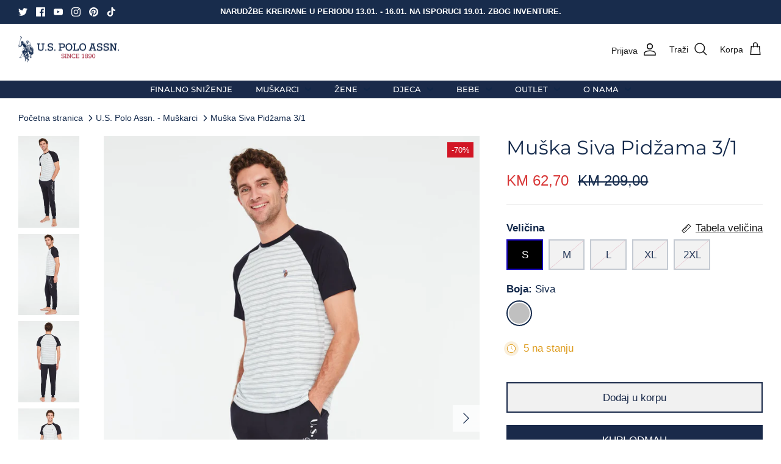

--- FILE ---
content_type: text/html; charset=utf-8
request_url: https://uspoloassn.ba/products/us-polo-assn-muska-pidzama-18683-grey-striped
body_size: 29318
content:
<!DOCTYPE html><html lang="hr-HR" dir="ltr">
  <head>
<!-- Hotjar Tracking Code for U.S. Polo Assn. Bosnia -->
<script>
    (function(h,o,t,j,a,r){
        h.hj=h.hj||function(){(h.hj.q=h.hj.q||[]).push(arguments)};
        h._hjSettings={hjid:5304845,hjsv:6};
        a=o.getElementsByTagName('head')[0];
        r=o.createElement('script');r.async=1;
        r.src=t+h._hjSettings.hjid+j+h._hjSettings.hjsv;
        a.appendChild(r);
    })(window,document,'https://static.hotjar.com/c/hotjar-','.js?sv=');
</script>    
<!-- Google tag (gtag.js) -->
<script async src="https://www.googletagmanager.com/gtag/js?id=G-4J5P3S7XPM"></script>
<script>
  window.dataLayer = window.dataLayer || [];
  function gtag(){dataLayer.push(arguments);}
  gtag('js', new Date());

  gtag('config', 'G-4J5P3S7XPM');
</script>

    
        <link rel="preload" href="//uspoloassn.ba/cdn/shop/products/18683GREYSTRIPED_1.jpg?v=1756121738">
    
        <link rel="preload" href="//uspoloassn.ba/cdn/shop/products/18683GREYSTRIPED_2.jpg?v=1681816060">
    
        <link rel="preload" href="//uspoloassn.ba/cdn/shop/products/18683GREYSTRIPED_3.jpg?v=1681816060">
    
        <link rel="preload" href="//uspoloassn.ba/cdn/shop/products/18683GREYSTRIPED_4.jpg?v=1681816060">
    
        <link rel="preload" href="//uspoloassn.ba/cdn/shop/products/18683GREYSTRIPED_5.jpg?v=1681816060">
    
        <link rel="preload" href="//uspoloassn.ba/cdn/shop/products/18683GREYSTRIPED_6.jpg?v=1681816060">
    




<script src="https://cdn.beae.com/vendors/js-v2/jquery.min.js"  crossorigin="anonymous" referrerpolicy="no-referrer"></script>
<script>
window.KiwiSizing = window.KiwiSizing === undefined ? {} : window.KiwiSizing;
KiwiSizing.shop = "uspoloassnba.myshopify.com";


KiwiSizing.data = {
  collections: "298530996416,298626252992,294232162496,296790950080,287990710464,313680199872,313688457408,295745781952,314065322176,296134607040,327328891072,313310052544,337845289152,287990120640,293162942656,314004668608,287989924032,281093898432,327327613120",
  tags: "Import 11.04.2023.,LJ23,Muškarci,Odjeća,Outlet,RASPRODAJA,ROBRANDS,Stare kolekcije,Veliki brojevi",
  product: "7475649085632",
  vendor: "U.S. Polo Assn.",
  type: "Muškarci",
  title: "Muška Siva Pidžama 3\/1",
  images: ["\/\/uspoloassn.ba\/cdn\/shop\/products\/18683GREYSTRIPED_1.jpg?v=1756121738","\/\/uspoloassn.ba\/cdn\/shop\/products\/18683GREYSTRIPED_2.jpg?v=1681816060","\/\/uspoloassn.ba\/cdn\/shop\/products\/18683GREYSTRIPED_3.jpg?v=1681816060","\/\/uspoloassn.ba\/cdn\/shop\/products\/18683GREYSTRIPED_4.jpg?v=1681816060","\/\/uspoloassn.ba\/cdn\/shop\/products\/18683GREYSTRIPED_5.jpg?v=1681816060","\/\/uspoloassn.ba\/cdn\/shop\/products\/18683GREYSTRIPED_6.jpg?v=1681816060"],
  options: [{"name":"Veličina","position":1,"values":["S","M","L","XL","2XL"]},{"name":"Boja","position":2,"values":["Siva"]}],
  variants: [{"id":43602921980096,"title":"S \/ Siva","option1":"S","option2":"Siva","option3":null,"sku":"8680557403046","requires_shipping":true,"taxable":true,"featured_image":null,"available":true,"name":"Muška Siva Pidžama 3\/1 - S \/ Siva","public_title":"S \/ Siva","options":["S","Siva"],"price":6270,"weight":0,"compare_at_price":20900,"inventory_management":"shopify","barcode":"8680557403046","requires_selling_plan":false,"selling_plan_allocations":[]},{"id":43602922012864,"title":"M \/ Siva","option1":"M","option2":"Siva","option3":null,"sku":"8680557403053","requires_shipping":true,"taxable":true,"featured_image":null,"available":false,"name":"Muška Siva Pidžama 3\/1 - M \/ Siva","public_title":"M \/ Siva","options":["M","Siva"],"price":6270,"weight":0,"compare_at_price":20900,"inventory_management":"shopify","barcode":"8680557403053","requires_selling_plan":false,"selling_plan_allocations":[]},{"id":43602922045632,"title":"L \/ Siva","option1":"L","option2":"Siva","option3":null,"sku":"8680557403060","requires_shipping":true,"taxable":true,"featured_image":null,"available":false,"name":"Muška Siva Pidžama 3\/1 - L \/ Siva","public_title":"L \/ Siva","options":["L","Siva"],"price":6270,"weight":0,"compare_at_price":20900,"inventory_management":"shopify","barcode":"8680557403060","requires_selling_plan":false,"selling_plan_allocations":[]},{"id":43602922078400,"title":"XL \/ Siva","option1":"XL","option2":"Siva","option3":null,"sku":"8680557403077","requires_shipping":true,"taxable":true,"featured_image":null,"available":false,"name":"Muška Siva Pidžama 3\/1 - XL \/ Siva","public_title":"XL \/ Siva","options":["XL","Siva"],"price":6270,"weight":0,"compare_at_price":20900,"inventory_management":"shopify","barcode":"8680557403077","requires_selling_plan":false,"selling_plan_allocations":[]},{"id":43602922111168,"title":"2XL \/ Siva","option1":"2XL","option2":"Siva","option3":null,"sku":"8680557403084","requires_shipping":true,"taxable":true,"featured_image":null,"available":false,"name":"Muška Siva Pidžama 3\/1 - 2XL \/ Siva","public_title":"2XL \/ Siva","options":["2XL","Siva"],"price":6270,"weight":0,"compare_at_price":20900,"inventory_management":"shopify","barcode":"8680557403084","requires_selling_plan":false,"selling_plan_allocations":[]}],
};

</script>
  <!-- Symmetry 5.6.0 -->
  
    

  <title>
    Muška Siva Pidžama 3/1 | U.S. Polo Assn. | uspoloassn.ba
  </title>

<link href="//uspoloassn.ba/cdn/shop/t/13/assets/custom.css?v=111603181540343972631754586178" rel="stylesheet" type="text/css" media="all" />

  <meta charset="utf-8" />
<meta name="viewport" content="width=device-width,initial-scale=1.0" />
<meta http-equiv="X-UA-Compatible" content="IE=edge">

<link rel="preconnect" href="https://cdn.shopify.com" crossorigin>
<link rel="preconnect" href="https://fonts.shopify.com" crossorigin>
<link rel="preconnect" href="https://monorail-edge.shopifysvc.com"><link rel="preload" as="font" href="//uspoloassn.ba/cdn/fonts/montserrat/montserrat_n5.07ef3781d9c78c8b93c98419da7ad4fbeebb6635.woff2" type="font/woff2" crossorigin><link rel="preload" as="font" href="//uspoloassn.ba/cdn/fonts/montserrat/montserrat_n4.81949fa0ac9fd2021e16436151e8eaa539321637.woff2" type="font/woff2" crossorigin><link rel="preload" as="font" href="//uspoloassn.ba/cdn/fonts/montserrat/montserrat_n4.81949fa0ac9fd2021e16436151e8eaa539321637.woff2" type="font/woff2" crossorigin><link rel="preload" href="//uspoloassn.ba/cdn/shop/t/13/assets/vendor.min.js?v=11589511144441591071754586178" as="script">
<link rel="preload" href="//uspoloassn.ba/cdn/shop/t/13/assets/theme.js?v=35030029913479496821754586178" as="script"><link rel="canonical" href="https://uspoloassn.ba/products/us-polo-assn-muska-pidzama-18683-grey-striped" /><link rel="icon" href="//uspoloassn.ba/cdn/shop/files/Partnerski_logotipi_-_Verzije_23.png?crop=center&height=48&v=1717062288&width=48" type="image/png"><meta name="description" content="Službeni web shop brenda U.S. Polo Assn. ... Autorske naknade generisane iz U.S. Polo Assn. pomoći će u finansiranju USPA, koja raste i promoviše sport u Sjedinjenjim Američkim Državama. Besplatna dostava. Isporuka 24-48 sati. Povrat artikla do 60 dana.">
<style>
    
    
    
    
    
    @font-face {
  font-family: Montserrat;
  font-weight: 400;
  font-style: normal;
  font-display: fallback;
  src: url("//uspoloassn.ba/cdn/fonts/montserrat/montserrat_n4.81949fa0ac9fd2021e16436151e8eaa539321637.woff2") format("woff2"),
       url("//uspoloassn.ba/cdn/fonts/montserrat/montserrat_n4.a6c632ca7b62da89c3594789ba828388aac693fe.woff") format("woff");
}

    @font-face {
  font-family: Montserrat;
  font-weight: 400;
  font-style: normal;
  font-display: fallback;
  src: url("//uspoloassn.ba/cdn/fonts/montserrat/montserrat_n4.81949fa0ac9fd2021e16436151e8eaa539321637.woff2") format("woff2"),
       url("//uspoloassn.ba/cdn/fonts/montserrat/montserrat_n4.a6c632ca7b62da89c3594789ba828388aac693fe.woff") format("woff");
}

    @font-face {
  font-family: Montserrat;
  font-weight: 500;
  font-style: normal;
  font-display: fallback;
  src: url("//uspoloassn.ba/cdn/fonts/montserrat/montserrat_n5.07ef3781d9c78c8b93c98419da7ad4fbeebb6635.woff2") format("woff2"),
       url("//uspoloassn.ba/cdn/fonts/montserrat/montserrat_n5.adf9b4bd8b0e4f55a0b203cdd84512667e0d5e4d.woff") format("woff");
}

    @font-face {
  font-family: Montserrat;
  font-weight: 600;
  font-style: normal;
  font-display: fallback;
  src: url("//uspoloassn.ba/cdn/fonts/montserrat/montserrat_n6.1326b3e84230700ef15b3a29fb520639977513e0.woff2") format("woff2"),
       url("//uspoloassn.ba/cdn/fonts/montserrat/montserrat_n6.652f051080eb14192330daceed8cd53dfdc5ead9.woff") format("woff");
}

  </style>

  <meta property="og:site_name" content="U.S. Polo Assn. Bosnia">
<meta property="og:url" content="https://uspoloassn.ba/products/us-polo-assn-muska-pidzama-18683-grey-striped">
<meta property="og:title" content="Muška Siva Pidžama 3/1 | U.S. Polo Assn. | uspoloassn.ba">
<meta property="og:type" content="product">
<meta property="og:description" content="Službeni web shop brenda U.S. Polo Assn. ... Autorske naknade generisane iz U.S. Polo Assn. pomoći će u finansiranju USPA, koja raste i promoviše sport u Sjedinjenjim Američkim Državama. Besplatna dostava. Isporuka 24-48 sati. Povrat artikla do 60 dana."><meta property="og:image" content="http://uspoloassn.ba/cdn/shop/products/18683GREYSTRIPED_1_1200x1200.jpg?v=1756121738">
  <meta property="og:image:secure_url" content="https://uspoloassn.ba/cdn/shop/products/18683GREYSTRIPED_1_1200x1200.jpg?v=1756121738">
  <meta property="og:image:width" content="1604">
  <meta property="og:image:height" content="2400"><meta property="og:price:amount" content="62,70">
  <meta property="og:price:currency" content="BAM"><meta name="twitter:site" content="@PoloAssociation?ref_src=twsrc%5Egoogle%7Ctwcamp%5Eserp%7Ctwgr%5Eauthor"><meta name="twitter:card" content="summary_large_image">
<meta name="twitter:title" content="Muška Siva Pidžama 3/1 | U.S. Polo Assn. | uspoloassn.ba">
<meta name="twitter:description" content="Službeni web shop brenda U.S. Polo Assn. ... Autorske naknade generisane iz U.S. Polo Assn. pomoći će u finansiranju USPA, koja raste i promoviše sport u Sjedinjenjim Američkim Državama. Besplatna dostava. Isporuka 24-48 sati. Povrat artikla do 60 dana.">


  <link href="//uspoloassn.ba/cdn/shop/t/13/assets/styles.css?v=120432029048662128051759334125" rel="stylesheet" type="text/css" media="all" />
<link rel="stylesheet" href="//uspoloassn.ba/cdn/shop/t/13/assets/swatches.css?v=158479216411199968831754586178" media="print" onload="this.media='all'">
    <noscript><link rel="stylesheet" href="//uspoloassn.ba/cdn/shop/t/13/assets/swatches.css?v=158479216411199968831754586178"></noscript><script>
    window.theme = window.theme || {};
    theme.money_format_with_product_code_preference = "KM {{amount_with_comma_separator}}";
    theme.money_format_with_cart_code_preference = "KM {{amount_with_comma_separator}}";
    theme.money_format = "KM {{amount_with_comma_separator}}";
    theme.strings = {
      previous: "Prethodno",
      next: "Sljedeće",
      addressError: "Greška adrese",
      addressNoResults: "Nema rezultata za datu adresu",
      addressQueryLimit: "",
      authError: "",
      icon_labels_left: "Lijevo",
      icon_labels_right: "Desno",
      icon_labels_down: "Dole",
      icon_labels_close: "Gore",
      icon_labels_plus: "Plus",
      imageSlider: "Slajder slika",
      cart_terms_confirmation: "Morate prihvatiti opšte uslove kako biste nastavili dalje.",
      products_listing_from: "Od",
      layout_live_search_see_all: "Sve",
      products_product_add_to_cart: "Dodaj u korpu",
      products_variant_no_stock: "Rasprodano",
      products_variant_non_existent: "Nedostupno",
      products_product_pick_a: "Izaberi",
      general_navigation_menu_toggle_aria_label: "Prikaži meni",
      general_accessibility_labels_close: "Zatvori",
      products_product_adding_to_cart: "Dodavanje u korpu",
      products_product_added_to_cart: "Dodano u korpu",
      general_quick_search_pages: "Stranice",
      general_quick_search_no_results: "Za traženi pojam nemamo ništa u ponudi.",
      collections_general_see_all_subcollections: "Pogledaj sve potkategorije"
    };
    theme.routes = {
      cart_url: '/cart',
      cart_add_url: '/cart/add.js',
      cart_change_url: '/cart/change',
      predictive_search_url: '/search/suggest'
    };
    theme.settings = {
      cart_type: "drawer",
      quickbuy_style: "button",
      avoid_orphans: true
    };
    document.documentElement.classList.add('js');
  </script>

  <script>window.performance && window.performance.mark && window.performance.mark('shopify.content_for_header.start');</script><meta name="facebook-domain-verification" content="pc99fwohhzumzwujcudbe785jc76ig">
<meta name="google-site-verification" content="F8aMSGd4YPiwMs0wVqx_c7TCU5ZuvTJHiVG3nk_u9us">
<meta id="shopify-digital-wallet" name="shopify-digital-wallet" content="/59912847552/digital_wallets/dialog">
<link rel="alternate" type="application/json+oembed" href="https://uspoloassn.ba/products/us-polo-assn-muska-pidzama-18683-grey-striped.oembed">
<script async="async" src="/checkouts/internal/preloads.js?locale=hr-BA"></script>
<script id="shopify-features" type="application/json">{"accessToken":"b0e61cb6f272e34639b88668ed8ef997","betas":["rich-media-storefront-analytics"],"domain":"uspoloassn.ba","predictiveSearch":true,"shopId":59912847552,"locale":"hr"}</script>
<script>var Shopify = Shopify || {};
Shopify.shop = "uspoloassnba.myshopify.com";
Shopify.locale = "hr-HR";
Shopify.currency = {"active":"BAM","rate":"1.0"};
Shopify.country = "BA";
Shopify.theme = {"name":"Copy of Symmetry USPA","id":145544249536,"schema_name":"Symmetry","schema_version":"5.6.0","theme_store_id":null,"role":"main"};
Shopify.theme.handle = "null";
Shopify.theme.style = {"id":null,"handle":null};
Shopify.cdnHost = "uspoloassn.ba/cdn";
Shopify.routes = Shopify.routes || {};
Shopify.routes.root = "/";</script>
<script type="module">!function(o){(o.Shopify=o.Shopify||{}).modules=!0}(window);</script>
<script>!function(o){function n(){var o=[];function n(){o.push(Array.prototype.slice.apply(arguments))}return n.q=o,n}var t=o.Shopify=o.Shopify||{};t.loadFeatures=n(),t.autoloadFeatures=n()}(window);</script>
<script id="shop-js-analytics" type="application/json">{"pageType":"product"}</script>
<script defer="defer" async type="module" src="//uspoloassn.ba/cdn/shopifycloud/shop-js/modules/v2/client.init-shop-cart-sync_C1S_QCga.hr-HR.esm.js"></script>
<script defer="defer" async type="module" src="//uspoloassn.ba/cdn/shopifycloud/shop-js/modules/v2/chunk.common_HBacNdpr.esm.js"></script>
<script type="module">
  await import("//uspoloassn.ba/cdn/shopifycloud/shop-js/modules/v2/client.init-shop-cart-sync_C1S_QCga.hr-HR.esm.js");
await import("//uspoloassn.ba/cdn/shopifycloud/shop-js/modules/v2/chunk.common_HBacNdpr.esm.js");

  window.Shopify.SignInWithShop?.initShopCartSync?.({"fedCMEnabled":true,"windoidEnabled":true});

</script>
<script id="__st">var __st={"a":59912847552,"offset":3600,"reqid":"48c18607-4488-4d9a-8bde-0d1ea04e4f99-1768395539","pageurl":"uspoloassn.ba\/products\/us-polo-assn-muska-pidzama-18683-grey-striped","u":"f2f68bff25e8","p":"product","rtyp":"product","rid":7475649085632};</script>
<script>window.ShopifyPaypalV4VisibilityTracking = true;</script>
<script id="captcha-bootstrap">!function(){'use strict';const t='contact',e='account',n='new_comment',o=[[t,t],['blogs',n],['comments',n],[t,'customer']],c=[[e,'customer_login'],[e,'guest_login'],[e,'recover_customer_password'],[e,'create_customer']],r=t=>t.map((([t,e])=>`form[action*='/${t}']:not([data-nocaptcha='true']) input[name='form_type'][value='${e}']`)).join(','),a=t=>()=>t?[...document.querySelectorAll(t)].map((t=>t.form)):[];function s(){const t=[...o],e=r(t);return a(e)}const i='password',u='form_key',d=['recaptcha-v3-token','g-recaptcha-response','h-captcha-response',i],f=()=>{try{return window.sessionStorage}catch{return}},m='__shopify_v',_=t=>t.elements[u];function p(t,e,n=!1){try{const o=window.sessionStorage,c=JSON.parse(o.getItem(e)),{data:r}=function(t){const{data:e,action:n}=t;return t[m]||n?{data:e,action:n}:{data:t,action:n}}(c);for(const[e,n]of Object.entries(r))t.elements[e]&&(t.elements[e].value=n);n&&o.removeItem(e)}catch(o){console.error('form repopulation failed',{error:o})}}const l='form_type',E='cptcha';function T(t){t.dataset[E]=!0}const w=window,h=w.document,L='Shopify',v='ce_forms',y='captcha';let A=!1;((t,e)=>{const n=(g='f06e6c50-85a8-45c8-87d0-21a2b65856fe',I='https://cdn.shopify.com/shopifycloud/storefront-forms-hcaptcha/ce_storefront_forms_captcha_hcaptcha.v1.5.2.iife.js',D={infoText:'Zaštićeno sustavom hCaptcha',privacyText:'Zaštita privatnosti',termsText:'Uvjeti'},(t,e,n)=>{const o=w[L][v],c=o.bindForm;if(c)return c(t,g,e,D).then(n);var r;o.q.push([[t,g,e,D],n]),r=I,A||(h.body.append(Object.assign(h.createElement('script'),{id:'captcha-provider',async:!0,src:r})),A=!0)});var g,I,D;w[L]=w[L]||{},w[L][v]=w[L][v]||{},w[L][v].q=[],w[L][y]=w[L][y]||{},w[L][y].protect=function(t,e){n(t,void 0,e),T(t)},Object.freeze(w[L][y]),function(t,e,n,w,h,L){const[v,y,A,g]=function(t,e,n){const i=e?o:[],u=t?c:[],d=[...i,...u],f=r(d),m=r(i),_=r(d.filter((([t,e])=>n.includes(e))));return[a(f),a(m),a(_),s()]}(w,h,L),I=t=>{const e=t.target;return e instanceof HTMLFormElement?e:e&&e.form},D=t=>v().includes(t);t.addEventListener('submit',(t=>{const e=I(t);if(!e)return;const n=D(e)&&!e.dataset.hcaptchaBound&&!e.dataset.recaptchaBound,o=_(e),c=g().includes(e)&&(!o||!o.value);(n||c)&&t.preventDefault(),c&&!n&&(function(t){try{if(!f())return;!function(t){const e=f();if(!e)return;const n=_(t);if(!n)return;const o=n.value;o&&e.removeItem(o)}(t);const e=Array.from(Array(32),(()=>Math.random().toString(36)[2])).join('');!function(t,e){_(t)||t.append(Object.assign(document.createElement('input'),{type:'hidden',name:u})),t.elements[u].value=e}(t,e),function(t,e){const n=f();if(!n)return;const o=[...t.querySelectorAll(`input[type='${i}']`)].map((({name:t})=>t)),c=[...d,...o],r={};for(const[a,s]of new FormData(t).entries())c.includes(a)||(r[a]=s);n.setItem(e,JSON.stringify({[m]:1,action:t.action,data:r}))}(t,e)}catch(e){console.error('failed to persist form',e)}}(e),e.submit())}));const S=(t,e)=>{t&&!t.dataset[E]&&(n(t,e.some((e=>e===t))),T(t))};for(const o of['focusin','change'])t.addEventListener(o,(t=>{const e=I(t);D(e)&&S(e,y())}));const B=e.get('form_key'),M=e.get(l),P=B&&M;t.addEventListener('DOMContentLoaded',(()=>{const t=y();if(P)for(const e of t)e.elements[l].value===M&&p(e,B);[...new Set([...A(),...v().filter((t=>'true'===t.dataset.shopifyCaptcha))])].forEach((e=>S(e,t)))}))}(h,new URLSearchParams(w.location.search),n,t,e,['guest_login'])})(!0,!1)}();</script>
<script integrity="sha256-4kQ18oKyAcykRKYeNunJcIwy7WH5gtpwJnB7kiuLZ1E=" data-source-attribution="shopify.loadfeatures" defer="defer" src="//uspoloassn.ba/cdn/shopifycloud/storefront/assets/storefront/load_feature-a0a9edcb.js" crossorigin="anonymous"></script>
<script data-source-attribution="shopify.dynamic_checkout.dynamic.init">var Shopify=Shopify||{};Shopify.PaymentButton=Shopify.PaymentButton||{isStorefrontPortableWallets:!0,init:function(){window.Shopify.PaymentButton.init=function(){};var t=document.createElement("script");t.src="https://uspoloassn.ba/cdn/shopifycloud/portable-wallets/latest/portable-wallets.hr.js",t.type="module",document.head.appendChild(t)}};
</script>
<script data-source-attribution="shopify.dynamic_checkout.buyer_consent">
  function portableWalletsHideBuyerConsent(e){var t=document.getElementById("shopify-buyer-consent"),n=document.getElementById("shopify-subscription-policy-button");t&&n&&(t.classList.add("hidden"),t.setAttribute("aria-hidden","true"),n.removeEventListener("click",e))}function portableWalletsShowBuyerConsent(e){var t=document.getElementById("shopify-buyer-consent"),n=document.getElementById("shopify-subscription-policy-button");t&&n&&(t.classList.remove("hidden"),t.removeAttribute("aria-hidden"),n.addEventListener("click",e))}window.Shopify?.PaymentButton&&(window.Shopify.PaymentButton.hideBuyerConsent=portableWalletsHideBuyerConsent,window.Shopify.PaymentButton.showBuyerConsent=portableWalletsShowBuyerConsent);
</script>
<script>
  function portableWalletsCleanup(e){e&&e.src&&console.error("Failed to load portable wallets script "+e.src);var t=document.querySelectorAll("shopify-accelerated-checkout .shopify-payment-button__skeleton, shopify-accelerated-checkout-cart .wallet-cart-button__skeleton"),e=document.getElementById("shopify-buyer-consent");for(let e=0;e<t.length;e++)t[e].remove();e&&e.remove()}function portableWalletsNotLoadedAsModule(e){e instanceof ErrorEvent&&"string"==typeof e.message&&e.message.includes("import.meta")&&"string"==typeof e.filename&&e.filename.includes("portable-wallets")&&(window.removeEventListener("error",portableWalletsNotLoadedAsModule),window.Shopify.PaymentButton.failedToLoad=e,"loading"===document.readyState?document.addEventListener("DOMContentLoaded",window.Shopify.PaymentButton.init):window.Shopify.PaymentButton.init())}window.addEventListener("error",portableWalletsNotLoadedAsModule);
</script>

<script type="module" src="https://uspoloassn.ba/cdn/shopifycloud/portable-wallets/latest/portable-wallets.hr.js" onError="portableWalletsCleanup(this)" crossorigin="anonymous"></script>
<script nomodule>
  document.addEventListener("DOMContentLoaded", portableWalletsCleanup);
</script>

<link id="shopify-accelerated-checkout-styles" rel="stylesheet" media="screen" href="https://uspoloassn.ba/cdn/shopifycloud/portable-wallets/latest/accelerated-checkout-backwards-compat.css" crossorigin="anonymous">
<style id="shopify-accelerated-checkout-cart">
        #shopify-buyer-consent {
  margin-top: 1em;
  display: inline-block;
  width: 100%;
}

#shopify-buyer-consent.hidden {
  display: none;
}

#shopify-subscription-policy-button {
  background: none;
  border: none;
  padding: 0;
  text-decoration: underline;
  font-size: inherit;
  cursor: pointer;
}

#shopify-subscription-policy-button::before {
  box-shadow: none;
}

      </style>
<script id="sections-script" data-sections="product-recommendations" defer="defer" src="//uspoloassn.ba/cdn/shop/t/13/compiled_assets/scripts.js?3691"></script>
<script>window.performance && window.performance.mark && window.performance.mark('shopify.content_for_header.end');</script>

<!-- Font icon for header icons -->
<link href="https://wishlisthero-assets.revampco.com/safe-icons/css/wishlisthero-icons.css" rel="stylesheet"/>
<!-- Style for floating buttons and others -->
<style type="text/css">
    .wishlisthero-floating {
        position: absolute;
          right:5px;
        top: 5px;
        z-index: 23;
        border-radius: 100%;
    }

    .wishlisthero-floating:hover {
        background-color: rgba(0, 0, 0, 0.05);
    }

    .wishlisthero-floating button {
        font-size: 20px !important;
        width: 40px !important;
        padding: 0.125em 0 0 !important;
    }
.MuiTypography-body2 ,.MuiTypography-body1 ,.MuiTypography-caption ,.MuiTypography-button ,.MuiTypography-h1 ,.MuiTypography-h2 ,.MuiTypography-h3 ,.MuiTypography-h4 ,.MuiTypography-h5 ,.MuiTypography-h6 ,.MuiTypography-subtitle1 ,.MuiTypography-subtitle2 ,.MuiTypography-overline , MuiButton-root,  .MuiCardHeader-title a{
     font-family: inherit !important; /*Roboto, Helvetica, Arial, sans-serif;*/
}
.MuiTypography-h1 , .MuiTypography-h2 , .MuiTypography-h3 , .MuiTypography-h4 , .MuiTypography-h5 , .MuiTypography-h6 ,  .MuiCardHeader-title a{
     font-family: ,  !important;
     font-family: ,  !important;
     font-family: ,  !important;
     font-family: ,  !important;
}

    /****************************************************************************************/
    /* For some theme shared view need some spacing */
    /*
    #wishlist-hero-shared-list-view {
  margin-top: 15px;
  margin-bottom: 15px;
}
#wishlist-hero-shared-list-view h1 {
  padding-left: 5px;
}

#wishlisthero-product-page-button-container {
  padding-top: 15px;
}
*/
    /****************************************************************************************/
    /* #wishlisthero-product-page-button-container button {
  padding-left: 1px !important;
} */
    /****************************************************************************************/
    /* Customize the indicator when wishlist has items AND the normal indicator not working */
/*     span.wishlist-hero-items-count {

  top: 0px;
  right: -6px;



}

@media screen and (max-width: 749px){
.wishlisthero-product-page-button-container{
width:100%
}
.wishlisthero-product-page-button-container button{
 margin-left:auto !important; margin-right: auto !important;
}
}
@media screen and (max-width: 749px) {
span.wishlist-hero-items-count {
top: 10px;
right: 3px;
}
}*/
</style>
<script>window.wishlisthero_cartDotClasses=['site-header__cart-count', 'is-visible'];</script>
 <script type='text/javascript'>try{
   window.WishListHero_setting = null;  }catch(e){ console.error('Error loading config',e); } </script>
<link href="https://monorail-edge.shopifysvc.com" rel="dns-prefetch">
<script>(function(){if ("sendBeacon" in navigator && "performance" in window) {try {var session_token_from_headers = performance.getEntriesByType('navigation')[0].serverTiming.find(x => x.name == '_s').description;} catch {var session_token_from_headers = undefined;}var session_cookie_matches = document.cookie.match(/_shopify_s=([^;]*)/);var session_token_from_cookie = session_cookie_matches && session_cookie_matches.length === 2 ? session_cookie_matches[1] : "";var session_token = session_token_from_headers || session_token_from_cookie || "";function handle_abandonment_event(e) {var entries = performance.getEntries().filter(function(entry) {return /monorail-edge.shopifysvc.com/.test(entry.name);});if (!window.abandonment_tracked && entries.length === 0) {window.abandonment_tracked = true;var currentMs = Date.now();var navigation_start = performance.timing.navigationStart;var payload = {shop_id: 59912847552,url: window.location.href,navigation_start,duration: currentMs - navigation_start,session_token,page_type: "product"};window.navigator.sendBeacon("https://monorail-edge.shopifysvc.com/v1/produce", JSON.stringify({schema_id: "online_store_buyer_site_abandonment/1.1",payload: payload,metadata: {event_created_at_ms: currentMs,event_sent_at_ms: currentMs}}));}}window.addEventListener('pagehide', handle_abandonment_event);}}());</script>
<script id="web-pixels-manager-setup">(function e(e,d,r,n,o){if(void 0===o&&(o={}),!Boolean(null===(a=null===(i=window.Shopify)||void 0===i?void 0:i.analytics)||void 0===a?void 0:a.replayQueue)){var i,a;window.Shopify=window.Shopify||{};var t=window.Shopify;t.analytics=t.analytics||{};var s=t.analytics;s.replayQueue=[],s.publish=function(e,d,r){return s.replayQueue.push([e,d,r]),!0};try{self.performance.mark("wpm:start")}catch(e){}var l=function(){var e={modern:/Edge?\/(1{2}[4-9]|1[2-9]\d|[2-9]\d{2}|\d{4,})\.\d+(\.\d+|)|Firefox\/(1{2}[4-9]|1[2-9]\d|[2-9]\d{2}|\d{4,})\.\d+(\.\d+|)|Chrom(ium|e)\/(9{2}|\d{3,})\.\d+(\.\d+|)|(Maci|X1{2}).+ Version\/(15\.\d+|(1[6-9]|[2-9]\d|\d{3,})\.\d+)([,.]\d+|)( \(\w+\)|)( Mobile\/\w+|) Safari\/|Chrome.+OPR\/(9{2}|\d{3,})\.\d+\.\d+|(CPU[ +]OS|iPhone[ +]OS|CPU[ +]iPhone|CPU IPhone OS|CPU iPad OS)[ +]+(15[._]\d+|(1[6-9]|[2-9]\d|\d{3,})[._]\d+)([._]\d+|)|Android:?[ /-](13[3-9]|1[4-9]\d|[2-9]\d{2}|\d{4,})(\.\d+|)(\.\d+|)|Android.+Firefox\/(13[5-9]|1[4-9]\d|[2-9]\d{2}|\d{4,})\.\d+(\.\d+|)|Android.+Chrom(ium|e)\/(13[3-9]|1[4-9]\d|[2-9]\d{2}|\d{4,})\.\d+(\.\d+|)|SamsungBrowser\/([2-9]\d|\d{3,})\.\d+/,legacy:/Edge?\/(1[6-9]|[2-9]\d|\d{3,})\.\d+(\.\d+|)|Firefox\/(5[4-9]|[6-9]\d|\d{3,})\.\d+(\.\d+|)|Chrom(ium|e)\/(5[1-9]|[6-9]\d|\d{3,})\.\d+(\.\d+|)([\d.]+$|.*Safari\/(?![\d.]+ Edge\/[\d.]+$))|(Maci|X1{2}).+ Version\/(10\.\d+|(1[1-9]|[2-9]\d|\d{3,})\.\d+)([,.]\d+|)( \(\w+\)|)( Mobile\/\w+|) Safari\/|Chrome.+OPR\/(3[89]|[4-9]\d|\d{3,})\.\d+\.\d+|(CPU[ +]OS|iPhone[ +]OS|CPU[ +]iPhone|CPU IPhone OS|CPU iPad OS)[ +]+(10[._]\d+|(1[1-9]|[2-9]\d|\d{3,})[._]\d+)([._]\d+|)|Android:?[ /-](13[3-9]|1[4-9]\d|[2-9]\d{2}|\d{4,})(\.\d+|)(\.\d+|)|Mobile Safari.+OPR\/([89]\d|\d{3,})\.\d+\.\d+|Android.+Firefox\/(13[5-9]|1[4-9]\d|[2-9]\d{2}|\d{4,})\.\d+(\.\d+|)|Android.+Chrom(ium|e)\/(13[3-9]|1[4-9]\d|[2-9]\d{2}|\d{4,})\.\d+(\.\d+|)|Android.+(UC? ?Browser|UCWEB|U3)[ /]?(15\.([5-9]|\d{2,})|(1[6-9]|[2-9]\d|\d{3,})\.\d+)\.\d+|SamsungBrowser\/(5\.\d+|([6-9]|\d{2,})\.\d+)|Android.+MQ{2}Browser\/(14(\.(9|\d{2,})|)|(1[5-9]|[2-9]\d|\d{3,})(\.\d+|))(\.\d+|)|K[Aa][Ii]OS\/(3\.\d+|([4-9]|\d{2,})\.\d+)(\.\d+|)/},d=e.modern,r=e.legacy,n=navigator.userAgent;return n.match(d)?"modern":n.match(r)?"legacy":"unknown"}(),u="modern"===l?"modern":"legacy",c=(null!=n?n:{modern:"",legacy:""})[u],f=function(e){return[e.baseUrl,"/wpm","/b",e.hashVersion,"modern"===e.buildTarget?"m":"l",".js"].join("")}({baseUrl:d,hashVersion:r,buildTarget:u}),m=function(e){var d=e.version,r=e.bundleTarget,n=e.surface,o=e.pageUrl,i=e.monorailEndpoint;return{emit:function(e){var a=e.status,t=e.errorMsg,s=(new Date).getTime(),l=JSON.stringify({metadata:{event_sent_at_ms:s},events:[{schema_id:"web_pixels_manager_load/3.1",payload:{version:d,bundle_target:r,page_url:o,status:a,surface:n,error_msg:t},metadata:{event_created_at_ms:s}}]});if(!i)return console&&console.warn&&console.warn("[Web Pixels Manager] No Monorail endpoint provided, skipping logging."),!1;try{return self.navigator.sendBeacon.bind(self.navigator)(i,l)}catch(e){}var u=new XMLHttpRequest;try{return u.open("POST",i,!0),u.setRequestHeader("Content-Type","text/plain"),u.send(l),!0}catch(e){return console&&console.warn&&console.warn("[Web Pixels Manager] Got an unhandled error while logging to Monorail."),!1}}}}({version:r,bundleTarget:l,surface:e.surface,pageUrl:self.location.href,monorailEndpoint:e.monorailEndpoint});try{o.browserTarget=l,function(e){var d=e.src,r=e.async,n=void 0===r||r,o=e.onload,i=e.onerror,a=e.sri,t=e.scriptDataAttributes,s=void 0===t?{}:t,l=document.createElement("script"),u=document.querySelector("head"),c=document.querySelector("body");if(l.async=n,l.src=d,a&&(l.integrity=a,l.crossOrigin="anonymous"),s)for(var f in s)if(Object.prototype.hasOwnProperty.call(s,f))try{l.dataset[f]=s[f]}catch(e){}if(o&&l.addEventListener("load",o),i&&l.addEventListener("error",i),u)u.appendChild(l);else{if(!c)throw new Error("Did not find a head or body element to append the script");c.appendChild(l)}}({src:f,async:!0,onload:function(){if(!function(){var e,d;return Boolean(null===(d=null===(e=window.Shopify)||void 0===e?void 0:e.analytics)||void 0===d?void 0:d.initialized)}()){var d=window.webPixelsManager.init(e)||void 0;if(d){var r=window.Shopify.analytics;r.replayQueue.forEach((function(e){var r=e[0],n=e[1],o=e[2];d.publishCustomEvent(r,n,o)})),r.replayQueue=[],r.publish=d.publishCustomEvent,r.visitor=d.visitor,r.initialized=!0}}},onerror:function(){return m.emit({status:"failed",errorMsg:"".concat(f," has failed to load")})},sri:function(e){var d=/^sha384-[A-Za-z0-9+/=]+$/;return"string"==typeof e&&d.test(e)}(c)?c:"",scriptDataAttributes:o}),m.emit({status:"loading"})}catch(e){m.emit({status:"failed",errorMsg:(null==e?void 0:e.message)||"Unknown error"})}}})({shopId: 59912847552,storefrontBaseUrl: "https://uspoloassn.ba",extensionsBaseUrl: "https://extensions.shopifycdn.com/cdn/shopifycloud/web-pixels-manager",monorailEndpoint: "https://monorail-edge.shopifysvc.com/unstable/produce_batch",surface: "storefront-renderer",enabledBetaFlags: ["2dca8a86"],webPixelsConfigList: [{"id":"530579648","configuration":"{\"config\":\"{\\\"pixel_id\\\":\\\"G-4J5P3S7XPM\\\",\\\"gtag_events\\\":[{\\\"type\\\":\\\"purchase\\\",\\\"action_label\\\":\\\"G-4J5P3S7XPM\\\"},{\\\"type\\\":\\\"page_view\\\",\\\"action_label\\\":\\\"G-4J5P3S7XPM\\\"},{\\\"type\\\":\\\"view_item\\\",\\\"action_label\\\":\\\"G-4J5P3S7XPM\\\"},{\\\"type\\\":\\\"search\\\",\\\"action_label\\\":\\\"G-4J5P3S7XPM\\\"},{\\\"type\\\":\\\"add_to_cart\\\",\\\"action_label\\\":\\\"G-4J5P3S7XPM\\\"},{\\\"type\\\":\\\"begin_checkout\\\",\\\"action_label\\\":\\\"G-4J5P3S7XPM\\\"},{\\\"type\\\":\\\"add_payment_info\\\",\\\"action_label\\\":\\\"G-4J5P3S7XPM\\\"}],\\\"enable_monitoring_mode\\\":false}\"}","eventPayloadVersion":"v1","runtimeContext":"OPEN","scriptVersion":"b2a88bafab3e21179ed38636efcd8a93","type":"APP","apiClientId":1780363,"privacyPurposes":[],"dataSharingAdjustments":{"protectedCustomerApprovalScopes":["read_customer_address","read_customer_email","read_customer_name","read_customer_personal_data","read_customer_phone"]}},{"id":"212369600","configuration":"{\"pixel_id\":\"1010127656271180\",\"pixel_type\":\"facebook_pixel\",\"metaapp_system_user_token\":\"-\"}","eventPayloadVersion":"v1","runtimeContext":"OPEN","scriptVersion":"ca16bc87fe92b6042fbaa3acc2fbdaa6","type":"APP","apiClientId":2329312,"privacyPurposes":["ANALYTICS","MARKETING","SALE_OF_DATA"],"dataSharingAdjustments":{"protectedCustomerApprovalScopes":["read_customer_address","read_customer_email","read_customer_name","read_customer_personal_data","read_customer_phone"]}},{"id":"shopify-app-pixel","configuration":"{}","eventPayloadVersion":"v1","runtimeContext":"STRICT","scriptVersion":"0450","apiClientId":"shopify-pixel","type":"APP","privacyPurposes":["ANALYTICS","MARKETING"]},{"id":"shopify-custom-pixel","eventPayloadVersion":"v1","runtimeContext":"LAX","scriptVersion":"0450","apiClientId":"shopify-pixel","type":"CUSTOM","privacyPurposes":["ANALYTICS","MARKETING"]}],isMerchantRequest: false,initData: {"shop":{"name":"U.S. Polo Assn. Bosnia","paymentSettings":{"currencyCode":"BAM"},"myshopifyDomain":"uspoloassnba.myshopify.com","countryCode":"BA","storefrontUrl":"https:\/\/uspoloassn.ba"},"customer":null,"cart":null,"checkout":null,"productVariants":[{"price":{"amount":62.7,"currencyCode":"BAM"},"product":{"title":"Muška Siva Pidžama 3\/1","vendor":"U.S. Polo Assn.","id":"7475649085632","untranslatedTitle":"Muška Siva Pidžama 3\/1","url":"\/products\/us-polo-assn-muska-pidzama-18683-grey-striped","type":"Muškarci"},"id":"43602921980096","image":{"src":"\/\/uspoloassn.ba\/cdn\/shop\/products\/18683GREYSTRIPED_1.jpg?v=1756121738"},"sku":"8680557403046","title":"S \/ Siva","untranslatedTitle":"S \/ Siva"},{"price":{"amount":62.7,"currencyCode":"BAM"},"product":{"title":"Muška Siva Pidžama 3\/1","vendor":"U.S. Polo Assn.","id":"7475649085632","untranslatedTitle":"Muška Siva Pidžama 3\/1","url":"\/products\/us-polo-assn-muska-pidzama-18683-grey-striped","type":"Muškarci"},"id":"43602922012864","image":{"src":"\/\/uspoloassn.ba\/cdn\/shop\/products\/18683GREYSTRIPED_1.jpg?v=1756121738"},"sku":"8680557403053","title":"M \/ Siva","untranslatedTitle":"M \/ Siva"},{"price":{"amount":62.7,"currencyCode":"BAM"},"product":{"title":"Muška Siva Pidžama 3\/1","vendor":"U.S. Polo Assn.","id":"7475649085632","untranslatedTitle":"Muška Siva Pidžama 3\/1","url":"\/products\/us-polo-assn-muska-pidzama-18683-grey-striped","type":"Muškarci"},"id":"43602922045632","image":{"src":"\/\/uspoloassn.ba\/cdn\/shop\/products\/18683GREYSTRIPED_1.jpg?v=1756121738"},"sku":"8680557403060","title":"L \/ Siva","untranslatedTitle":"L \/ Siva"},{"price":{"amount":62.7,"currencyCode":"BAM"},"product":{"title":"Muška Siva Pidžama 3\/1","vendor":"U.S. Polo Assn.","id":"7475649085632","untranslatedTitle":"Muška Siva Pidžama 3\/1","url":"\/products\/us-polo-assn-muska-pidzama-18683-grey-striped","type":"Muškarci"},"id":"43602922078400","image":{"src":"\/\/uspoloassn.ba\/cdn\/shop\/products\/18683GREYSTRIPED_1.jpg?v=1756121738"},"sku":"8680557403077","title":"XL \/ Siva","untranslatedTitle":"XL \/ Siva"},{"price":{"amount":62.7,"currencyCode":"BAM"},"product":{"title":"Muška Siva Pidžama 3\/1","vendor":"U.S. Polo Assn.","id":"7475649085632","untranslatedTitle":"Muška Siva Pidžama 3\/1","url":"\/products\/us-polo-assn-muska-pidzama-18683-grey-striped","type":"Muškarci"},"id":"43602922111168","image":{"src":"\/\/uspoloassn.ba\/cdn\/shop\/products\/18683GREYSTRIPED_1.jpg?v=1756121738"},"sku":"8680557403084","title":"2XL \/ Siva","untranslatedTitle":"2XL \/ Siva"}],"purchasingCompany":null},},"https://uspoloassn.ba/cdn","7cecd0b6w90c54c6cpe92089d5m57a67346",{"modern":"","legacy":""},{"shopId":"59912847552","storefrontBaseUrl":"https:\/\/uspoloassn.ba","extensionBaseUrl":"https:\/\/extensions.shopifycdn.com\/cdn\/shopifycloud\/web-pixels-manager","surface":"storefront-renderer","enabledBetaFlags":"[\"2dca8a86\"]","isMerchantRequest":"false","hashVersion":"7cecd0b6w90c54c6cpe92089d5m57a67346","publish":"custom","events":"[[\"page_viewed\",{}],[\"product_viewed\",{\"productVariant\":{\"price\":{\"amount\":62.7,\"currencyCode\":\"BAM\"},\"product\":{\"title\":\"Muška Siva Pidžama 3\/1\",\"vendor\":\"U.S. Polo Assn.\",\"id\":\"7475649085632\",\"untranslatedTitle\":\"Muška Siva Pidžama 3\/1\",\"url\":\"\/products\/us-polo-assn-muska-pidzama-18683-grey-striped\",\"type\":\"Muškarci\"},\"id\":\"43602921980096\",\"image\":{\"src\":\"\/\/uspoloassn.ba\/cdn\/shop\/products\/18683GREYSTRIPED_1.jpg?v=1756121738\"},\"sku\":\"8680557403046\",\"title\":\"S \/ Siva\",\"untranslatedTitle\":\"S \/ Siva\"}}]]"});</script><script>
  window.ShopifyAnalytics = window.ShopifyAnalytics || {};
  window.ShopifyAnalytics.meta = window.ShopifyAnalytics.meta || {};
  window.ShopifyAnalytics.meta.currency = 'BAM';
  var meta = {"product":{"id":7475649085632,"gid":"gid:\/\/shopify\/Product\/7475649085632","vendor":"U.S. Polo Assn.","type":"Muškarci","handle":"us-polo-assn-muska-pidzama-18683-grey-striped","variants":[{"id":43602921980096,"price":6270,"name":"Muška Siva Pidžama 3\/1 - S \/ Siva","public_title":"S \/ Siva","sku":"8680557403046"},{"id":43602922012864,"price":6270,"name":"Muška Siva Pidžama 3\/1 - M \/ Siva","public_title":"M \/ Siva","sku":"8680557403053"},{"id":43602922045632,"price":6270,"name":"Muška Siva Pidžama 3\/1 - L \/ Siva","public_title":"L \/ Siva","sku":"8680557403060"},{"id":43602922078400,"price":6270,"name":"Muška Siva Pidžama 3\/1 - XL \/ Siva","public_title":"XL \/ Siva","sku":"8680557403077"},{"id":43602922111168,"price":6270,"name":"Muška Siva Pidžama 3\/1 - 2XL \/ Siva","public_title":"2XL \/ Siva","sku":"8680557403084"}],"remote":false},"page":{"pageType":"product","resourceType":"product","resourceId":7475649085632,"requestId":"48c18607-4488-4d9a-8bde-0d1ea04e4f99-1768395539"}};
  for (var attr in meta) {
    window.ShopifyAnalytics.meta[attr] = meta[attr];
  }
</script>
<script class="analytics">
  (function () {
    var customDocumentWrite = function(content) {
      var jquery = null;

      if (window.jQuery) {
        jquery = window.jQuery;
      } else if (window.Checkout && window.Checkout.$) {
        jquery = window.Checkout.$;
      }

      if (jquery) {
        jquery('body').append(content);
      }
    };

    var hasLoggedConversion = function(token) {
      if (token) {
        return document.cookie.indexOf('loggedConversion=' + token) !== -1;
      }
      return false;
    }

    var setCookieIfConversion = function(token) {
      if (token) {
        var twoMonthsFromNow = new Date(Date.now());
        twoMonthsFromNow.setMonth(twoMonthsFromNow.getMonth() + 2);

        document.cookie = 'loggedConversion=' + token + '; expires=' + twoMonthsFromNow;
      }
    }

    var trekkie = window.ShopifyAnalytics.lib = window.trekkie = window.trekkie || [];
    if (trekkie.integrations) {
      return;
    }
    trekkie.methods = [
      'identify',
      'page',
      'ready',
      'track',
      'trackForm',
      'trackLink'
    ];
    trekkie.factory = function(method) {
      return function() {
        var args = Array.prototype.slice.call(arguments);
        args.unshift(method);
        trekkie.push(args);
        return trekkie;
      };
    };
    for (var i = 0; i < trekkie.methods.length; i++) {
      var key = trekkie.methods[i];
      trekkie[key] = trekkie.factory(key);
    }
    trekkie.load = function(config) {
      trekkie.config = config || {};
      trekkie.config.initialDocumentCookie = document.cookie;
      var first = document.getElementsByTagName('script')[0];
      var script = document.createElement('script');
      script.type = 'text/javascript';
      script.onerror = function(e) {
        var scriptFallback = document.createElement('script');
        scriptFallback.type = 'text/javascript';
        scriptFallback.onerror = function(error) {
                var Monorail = {
      produce: function produce(monorailDomain, schemaId, payload) {
        var currentMs = new Date().getTime();
        var event = {
          schema_id: schemaId,
          payload: payload,
          metadata: {
            event_created_at_ms: currentMs,
            event_sent_at_ms: currentMs
          }
        };
        return Monorail.sendRequest("https://" + monorailDomain + "/v1/produce", JSON.stringify(event));
      },
      sendRequest: function sendRequest(endpointUrl, payload) {
        // Try the sendBeacon API
        if (window && window.navigator && typeof window.navigator.sendBeacon === 'function' && typeof window.Blob === 'function' && !Monorail.isIos12()) {
          var blobData = new window.Blob([payload], {
            type: 'text/plain'
          });

          if (window.navigator.sendBeacon(endpointUrl, blobData)) {
            return true;
          } // sendBeacon was not successful

        } // XHR beacon

        var xhr = new XMLHttpRequest();

        try {
          xhr.open('POST', endpointUrl);
          xhr.setRequestHeader('Content-Type', 'text/plain');
          xhr.send(payload);
        } catch (e) {
          console.log(e);
        }

        return false;
      },
      isIos12: function isIos12() {
        return window.navigator.userAgent.lastIndexOf('iPhone; CPU iPhone OS 12_') !== -1 || window.navigator.userAgent.lastIndexOf('iPad; CPU OS 12_') !== -1;
      }
    };
    Monorail.produce('monorail-edge.shopifysvc.com',
      'trekkie_storefront_load_errors/1.1',
      {shop_id: 59912847552,
      theme_id: 145544249536,
      app_name: "storefront",
      context_url: window.location.href,
      source_url: "//uspoloassn.ba/cdn/s/trekkie.storefront.55c6279c31a6628627b2ba1c5ff367020da294e2.min.js"});

        };
        scriptFallback.async = true;
        scriptFallback.src = '//uspoloassn.ba/cdn/s/trekkie.storefront.55c6279c31a6628627b2ba1c5ff367020da294e2.min.js';
        first.parentNode.insertBefore(scriptFallback, first);
      };
      script.async = true;
      script.src = '//uspoloassn.ba/cdn/s/trekkie.storefront.55c6279c31a6628627b2ba1c5ff367020da294e2.min.js';
      first.parentNode.insertBefore(script, first);
    };
    trekkie.load(
      {"Trekkie":{"appName":"storefront","development":false,"defaultAttributes":{"shopId":59912847552,"isMerchantRequest":null,"themeId":145544249536,"themeCityHash":"12317178680399873303","contentLanguage":"hr-HR","currency":"BAM","eventMetadataId":"fc1c94e3-99d8-400d-9ad3-4b415355215e"},"isServerSideCookieWritingEnabled":true,"monorailRegion":"shop_domain","enabledBetaFlags":["65f19447"]},"Session Attribution":{},"S2S":{"facebookCapiEnabled":true,"source":"trekkie-storefront-renderer","apiClientId":580111}}
    );

    var loaded = false;
    trekkie.ready(function() {
      if (loaded) return;
      loaded = true;

      window.ShopifyAnalytics.lib = window.trekkie;

      var originalDocumentWrite = document.write;
      document.write = customDocumentWrite;
      try { window.ShopifyAnalytics.merchantGoogleAnalytics.call(this); } catch(error) {};
      document.write = originalDocumentWrite;

      window.ShopifyAnalytics.lib.page(null,{"pageType":"product","resourceType":"product","resourceId":7475649085632,"requestId":"48c18607-4488-4d9a-8bde-0d1ea04e4f99-1768395539","shopifyEmitted":true});

      var match = window.location.pathname.match(/checkouts\/(.+)\/(thank_you|post_purchase)/)
      var token = match? match[1]: undefined;
      if (!hasLoggedConversion(token)) {
        setCookieIfConversion(token);
        window.ShopifyAnalytics.lib.track("Viewed Product",{"currency":"BAM","variantId":43602921980096,"productId":7475649085632,"productGid":"gid:\/\/shopify\/Product\/7475649085632","name":"Muška Siva Pidžama 3\/1 - S \/ Siva","price":"62.70","sku":"8680557403046","brand":"U.S. Polo Assn.","variant":"S \/ Siva","category":"Muškarci","nonInteraction":true,"remote":false},undefined,undefined,{"shopifyEmitted":true});
      window.ShopifyAnalytics.lib.track("monorail:\/\/trekkie_storefront_viewed_product\/1.1",{"currency":"BAM","variantId":43602921980096,"productId":7475649085632,"productGid":"gid:\/\/shopify\/Product\/7475649085632","name":"Muška Siva Pidžama 3\/1 - S \/ Siva","price":"62.70","sku":"8680557403046","brand":"U.S. Polo Assn.","variant":"S \/ Siva","category":"Muškarci","nonInteraction":true,"remote":false,"referer":"https:\/\/uspoloassn.ba\/products\/us-polo-assn-muska-pidzama-18683-grey-striped"});
      }
    });


        var eventsListenerScript = document.createElement('script');
        eventsListenerScript.async = true;
        eventsListenerScript.src = "//uspoloassn.ba/cdn/shopifycloud/storefront/assets/shop_events_listener-3da45d37.js";
        document.getElementsByTagName('head')[0].appendChild(eventsListenerScript);

})();</script>
  <script>
  if (!window.ga || (window.ga && typeof window.ga !== 'function')) {
    window.ga = function ga() {
      (window.ga.q = window.ga.q || []).push(arguments);
      if (window.Shopify && window.Shopify.analytics && typeof window.Shopify.analytics.publish === 'function') {
        window.Shopify.analytics.publish("ga_stub_called", {}, {sendTo: "google_osp_migration"});
      }
      console.error("Shopify's Google Analytics stub called with:", Array.from(arguments), "\nSee https://help.shopify.com/manual/promoting-marketing/pixels/pixel-migration#google for more information.");
    };
    if (window.Shopify && window.Shopify.analytics && typeof window.Shopify.analytics.publish === 'function') {
      window.Shopify.analytics.publish("ga_stub_initialized", {}, {sendTo: "google_osp_migration"});
    }
  }
</script>
<script
  defer
  src="https://uspoloassn.ba/cdn/shopifycloud/perf-kit/shopify-perf-kit-3.0.3.min.js"
  data-application="storefront-renderer"
  data-shop-id="59912847552"
  data-render-region="gcp-us-central1"
  data-page-type="product"
  data-theme-instance-id="145544249536"
  data-theme-name="Symmetry"
  data-theme-version="5.6.0"
  data-monorail-region="shop_domain"
  data-resource-timing-sampling-rate="10"
  data-shs="true"
  data-shs-beacon="true"
  data-shs-export-with-fetch="true"
  data-shs-logs-sample-rate="1"
  data-shs-beacon-endpoint="https://uspoloassn.ba/api/collect"
></script>
</head>

<body class="template-product
 template-suffix-uspa-men-products swatch-method-standard swatch-style-icon_circle" data-cc-animate-timeout="0"><script>
      if ('IntersectionObserver' in window) {
        document.body.classList.add("cc-animate-enabled");
      }
    </script><a class="skip-link visually-hidden" href="#content">Preskoči na sadržaj</a>

  <div id="shopify-section-announcement-bar" class="shopify-section section-announcement-bar">

<div id="section-id-announcement-bar" class="announcement-bar announcement-bar--with-announcement" data-section-type="announcement-bar" data-cc-animate>
    <style data-shopify>
      #section-id-announcement-bar {
        --announcement-background: #182c4c;
        --announcement-text: #ffffff;
        --link-underline: rgba(255, 255, 255, 0.6);
        --announcement-font-size: 13px;
      }
    </style>

    <div class="container container--no-max">
      <div class="announcement-bar__left desktop-only">
        
          

  <div class="social-links ">
    <ul class="social-links__list">
      
        <li><a aria-label="Twitter" class="twitter" target="_blank" rel="noopener" href="https://twitter.com/PoloAssociation?ref_src=twsrc%5Egoogle%7Ctwcamp%5Eserp%7Ctwgr%5Eauthor"><svg width="48px" height="40px" viewBox="0 0 48 40" version="1.1" xmlns="http://www.w3.org/2000/svg" xmlns:xlink="http://www.w3.org/1999/xlink">
    <title>Twitter</title>
    <defs></defs>
    <g stroke="none" stroke-width="1" fill="none" fill-rule="evenodd">
        <g transform="translate(-240.000000, -299.000000)" fill="currentColor">
            <path d="M288,303.735283 C286.236309,304.538462 284.337383,305.081618 282.345483,305.324305 C284.379644,304.076201 285.940482,302.097147 286.675823,299.739617 C284.771263,300.895269 282.666667,301.736006 280.418384,302.18671 C278.626519,300.224991 276.065504,299 273.231203,299 C267.796443,299 263.387216,303.521488 263.387216,309.097508 C263.387216,309.88913 263.471738,310.657638 263.640782,311.397255 C255.456242,310.975442 248.201444,306.959552 243.341433,300.843265 C242.493397,302.339834 242.008804,304.076201 242.008804,305.925244 C242.008804,309.426869 243.747139,312.518238 246.389857,314.329722 C244.778306,314.280607 243.256911,313.821235 241.9271,313.070061 L241.9271,313.194294 C241.9271,318.08848 245.322064,322.17082 249.8299,323.095341 C249.004402,323.33225 248.133826,323.450704 247.235077,323.450704 C246.601162,323.450704 245.981335,323.390033 245.381229,323.271578 C246.634971,327.28169 250.269414,330.2026 254.580032,330.280607 C251.210424,332.99061 246.961789,334.605634 242.349709,334.605634 C241.555203,334.605634 240.769149,334.559408 240,334.466956 C244.358514,337.327194 249.53689,339 255.095615,339 C273.211481,339 283.114633,323.615385 283.114633,310.270495 C283.114633,309.831347 283.106181,309.392199 283.089276,308.961719 C285.013559,307.537378 286.684275,305.760563 288,303.735283"></path>
        </g>
    </g>
</svg></a></li>
      
      
        <li><a aria-label="Facebook" class="facebook" target="_blank" rel="noopener" href="https://www.facebook.com/uspolobosnia"><svg width="48px" height="48px" viewBox="0 0 48 48" version="1.1" xmlns="http://www.w3.org/2000/svg" xmlns:xlink="http://www.w3.org/1999/xlink">
    <title>Facebook</title>
    <g stroke="none" stroke-width="1" fill="none" fill-rule="evenodd">
        <g transform="translate(-325.000000, -295.000000)" fill="currentColor">
            <path d="M350.638355,343 L327.649232,343 C326.185673,343 325,341.813592 325,340.350603 L325,297.649211 C325,296.18585 326.185859,295 327.649232,295 L370.350955,295 C371.813955,295 373,296.18585 373,297.649211 L373,340.350603 C373,341.813778 371.813769,343 370.350955,343 L358.119305,343 L358.119305,324.411755 L364.358521,324.411755 L365.292755,317.167586 L358.119305,317.167586 L358.119305,312.542641 C358.119305,310.445287 358.701712,309.01601 361.70929,309.01601 L365.545311,309.014333 L365.545311,302.535091 C364.881886,302.446808 362.604784,302.24957 359.955552,302.24957 C354.424834,302.24957 350.638355,305.625526 350.638355,311.825209 L350.638355,317.167586 L344.383122,317.167586 L344.383122,324.411755 L350.638355,324.411755 L350.638355,343 L350.638355,343 Z"></path>
        </g>
    </g>
</svg></a></li>
      
      
        <li><a aria-label="Youtube" class="youtube" target="_blank" rel="noopener" href="https://www.youtube.com/@USPoloAssnGlobal"><svg width="48px" height="34px" viewBox="0 0 48 34" version="1.1" xmlns="http://www.w3.org/2000/svg" xmlns:xlink="http://www.w3.org/1999/xlink">
    <title>Youtube</title>
    <g stroke="none" stroke-width="1" fill="none" fill-rule="evenodd">
        <g transform="translate(-567.000000, -302.000000)" fill="currentColor">
            <path d="M586.044,325.269916 L586.0425,311.687742 L599.0115,318.502244 L586.044,325.269916 Z M614.52,309.334163 C614.52,309.334163 614.0505,306.003199 612.612,304.536366 C610.7865,302.610299 608.7405,302.601235 607.803,302.489448 C601.086,302 591.0105,302 591.0105,302 L590.9895,302 C590.9895,302 580.914,302 574.197,302.489448 C573.258,302.601235 571.2135,302.610299 569.3865,304.536366 C567.948,306.003199 567.48,309.334163 567.48,309.334163 C567.48,309.334163 567,313.246723 567,317.157773 L567,320.82561 C567,324.73817 567.48,328.64922 567.48,328.64922 C567.48,328.64922 567.948,331.980184 569.3865,333.447016 C571.2135,335.373084 573.612,335.312658 574.68,335.513574 C578.52,335.885191 591,336 591,336 C591,336 601.086,335.984894 607.803,335.495446 C608.7405,335.382148 610.7865,335.373084 612.612,333.447016 C614.0505,331.980184 614.52,328.64922 614.52,328.64922 C614.52,328.64922 615,324.73817 615,320.82561 L615,317.157773 C615,313.246723 614.52,309.334163 614.52,309.334163 L614.52,309.334163 Z"></path>
        </g>
    </g>
</svg></a></li>
      
      
      
        <li><a aria-label="Instagram" class="instagram" target="_blank" rel="noopener" href="https://www.instagram.com/uspoloassnba/?hl=en"><svg width="48px" height="48px" viewBox="0 0 48 48" version="1.1" xmlns="http://www.w3.org/2000/svg" xmlns:xlink="http://www.w3.org/1999/xlink">
    <title>Instagram</title>
    <defs></defs>
    <g stroke="none" stroke-width="1" fill="none" fill-rule="evenodd">
        <g transform="translate(-642.000000, -295.000000)" fill="currentColor">
            <path d="M666.000048,295 C659.481991,295 658.664686,295.027628 656.104831,295.144427 C653.550311,295.260939 651.805665,295.666687 650.279088,296.260017 C648.700876,296.873258 647.362454,297.693897 646.028128,299.028128 C644.693897,300.362454 643.873258,301.700876 643.260017,303.279088 C642.666687,304.805665 642.260939,306.550311 642.144427,309.104831 C642.027628,311.664686 642,312.481991 642,319.000048 C642,325.518009 642.027628,326.335314 642.144427,328.895169 C642.260939,331.449689 642.666687,333.194335 643.260017,334.720912 C643.873258,336.299124 644.693897,337.637546 646.028128,338.971872 C647.362454,340.306103 648.700876,341.126742 650.279088,341.740079 C651.805665,342.333313 653.550311,342.739061 656.104831,342.855573 C658.664686,342.972372 659.481991,343 666.000048,343 C672.518009,343 673.335314,342.972372 675.895169,342.855573 C678.449689,342.739061 680.194335,342.333313 681.720912,341.740079 C683.299124,341.126742 684.637546,340.306103 685.971872,338.971872 C687.306103,337.637546 688.126742,336.299124 688.740079,334.720912 C689.333313,333.194335 689.739061,331.449689 689.855573,328.895169 C689.972372,326.335314 690,325.518009 690,319.000048 C690,312.481991 689.972372,311.664686 689.855573,309.104831 C689.739061,306.550311 689.333313,304.805665 688.740079,303.279088 C688.126742,301.700876 687.306103,300.362454 685.971872,299.028128 C684.637546,297.693897 683.299124,296.873258 681.720912,296.260017 C680.194335,295.666687 678.449689,295.260939 675.895169,295.144427 C673.335314,295.027628 672.518009,295 666.000048,295 Z M666.000048,299.324317 C672.40826,299.324317 673.167356,299.348801 675.69806,299.464266 C678.038036,299.570966 679.308818,299.961946 680.154513,300.290621 C681.274771,300.725997 682.074262,301.246066 682.91405,302.08595 C683.753934,302.925738 684.274003,303.725229 684.709379,304.845487 C685.038054,305.691182 685.429034,306.961964 685.535734,309.30194 C685.651199,311.832644 685.675683,312.59174 685.675683,319.000048 C685.675683,325.40826 685.651199,326.167356 685.535734,328.69806 C685.429034,331.038036 685.038054,332.308818 684.709379,333.154513 C684.274003,334.274771 683.753934,335.074262 682.91405,335.91405 C682.074262,336.753934 681.274771,337.274003 680.154513,337.709379 C679.308818,338.038054 678.038036,338.429034 675.69806,338.535734 C673.167737,338.651199 672.408736,338.675683 666.000048,338.675683 C659.591264,338.675683 658.832358,338.651199 656.30194,338.535734 C653.961964,338.429034 652.691182,338.038054 651.845487,337.709379 C650.725229,337.274003 649.925738,336.753934 649.08595,335.91405 C648.246161,335.074262 647.725997,334.274771 647.290621,333.154513 C646.961946,332.308818 646.570966,331.038036 646.464266,328.69806 C646.348801,326.167356 646.324317,325.40826 646.324317,319.000048 C646.324317,312.59174 646.348801,311.832644 646.464266,309.30194 C646.570966,306.961964 646.961946,305.691182 647.290621,304.845487 C647.725997,303.725229 648.246066,302.925738 649.08595,302.08595 C649.925738,301.246066 650.725229,300.725997 651.845487,300.290621 C652.691182,299.961946 653.961964,299.570966 656.30194,299.464266 C658.832644,299.348801 659.59174,299.324317 666.000048,299.324317 Z M666.000048,306.675683 C659.193424,306.675683 653.675683,312.193424 653.675683,319.000048 C653.675683,325.806576 659.193424,331.324317 666.000048,331.324317 C672.806576,331.324317 678.324317,325.806576 678.324317,319.000048 C678.324317,312.193424 672.806576,306.675683 666.000048,306.675683 Z M666.000048,327 C661.581701,327 658,323.418299 658,319.000048 C658,314.581701 661.581701,311 666.000048,311 C670.418299,311 674,314.581701 674,319.000048 C674,323.418299 670.418299,327 666.000048,327 Z M681.691284,306.188768 C681.691284,307.779365 680.401829,309.068724 678.811232,309.068724 C677.22073,309.068724 675.931276,307.779365 675.931276,306.188768 C675.931276,304.598171 677.22073,303.308716 678.811232,303.308716 C680.401829,303.308716 681.691284,304.598171 681.691284,306.188768 Z"></path>
        </g>
    </g>
</svg></a></li>
      
      
        <li><a aria-label="Pinterest" class="pinterest" target="_blank" rel="noopener" href="https://www.pinterest.com/uspoloassn/"><svg width="48px" height="48px" viewBox="0 0 48 48" version="1.1" xmlns="http://www.w3.org/2000/svg" xmlns:xlink="http://www.w3.org/1999/xlink">
    <title>Pinterest</title>
    <g stroke="none" stroke-width="1" fill="none" fill-rule="evenodd">
        <g transform="translate(-407.000000, -295.000000)" fill="currentColor">
            <path d="M431.001411,295 C417.747575,295 407,305.744752 407,319.001411 C407,328.826072 412.910037,337.270594 421.368672,340.982007 C421.300935,339.308344 421.357382,337.293173 421.78356,335.469924 C422.246428,333.522491 424.871229,322.393897 424.871229,322.393897 C424.871229,322.393897 424.106368,320.861351 424.106368,318.59499 C424.106368,315.038808 426.169518,312.38296 428.73505,312.38296 C430.91674,312.38296 431.972306,314.022755 431.972306,315.987123 C431.972306,318.180102 430.572411,321.462515 429.852708,324.502205 C429.251543,327.050803 431.128418,329.125243 433.640325,329.125243 C438.187158,329.125243 441.249427,323.285765 441.249427,316.36532 C441.249427,311.10725 437.707356,307.170048 431.263891,307.170048 C423.985006,307.170048 419.449462,312.59746 419.449462,318.659905 C419.449462,320.754101 420.064738,322.227377 421.029988,323.367613 C421.475922,323.895396 421.535191,324.104251 421.374316,324.708238 C421.261422,325.145705 420.996119,326.21256 420.886047,326.633092 C420.725172,327.239901 420.23408,327.460046 419.686541,327.234256 C416.330746,325.865408 414.769977,322.193509 414.769977,318.064385 C414.769977,311.248368 420.519139,303.069148 431.921503,303.069148 C441.085729,303.069148 447.117128,309.704533 447.117128,316.819721 C447.117128,326.235138 441.884459,333.268478 434.165285,333.268478 C431.577174,333.268478 429.138649,331.868584 428.303228,330.279591 C428.303228,330.279591 426.908979,335.808608 426.615452,336.875463 C426.107426,338.724114 425.111131,340.575587 424.199506,342.014994 C426.358617,342.652849 428.63909,343 431.001411,343 C444.255248,343 455,332.255248 455,319.001411 C455,305.744752 444.255248,295 431.001411,295"></path>
        </g>
    </g>
</svg></a></li>
      
      
        <li><a aria-label="Tiktok" class="tiktok" target="_blank" rel="noopener" href="https://www.tiktok.com/@uspoloassn?lang=en"><svg class="icon svg-tiktok" width="15" height="16" viewBox="0 0 15 16" fill="none" xmlns="http://www.w3.org/2000/svg"><path fill="currentColor" d="M7.63849 0.0133333C8.51182 0 9.37849 0.00666667 10.2452 0C10.2985 1.02 10.6652 2.06 11.4118 2.78C12.1585 3.52 13.2118 3.86 14.2385 3.97333V6.66C13.2785 6.62667 12.3118 6.42667 11.4385 6.01333C11.0585 5.84 10.7052 5.62 10.3585 5.39333C10.3518 7.34 10.3652 9.28667 10.3452 11.2267C10.2918 12.16 9.98516 13.0867 9.44516 13.8533C8.57183 15.1333 7.05849 15.9667 5.50516 15.9933C4.55183 16.0467 3.59849 15.7867 2.78516 15.3067C1.43849 14.5133 0.491825 13.06 0.351825 11.5C0.338492 11.1667 0.331825 10.8333 0.345158 10.5067C0.465158 9.24 1.09183 8.02667 2.06516 7.2C3.17183 6.24 4.71849 5.78 6.16516 6.05333C6.17849 7.04 6.13849 8.02667 6.13849 9.01333C5.47849 8.8 4.70516 8.86 4.12516 9.26C3.70516 9.53333 3.38516 9.95333 3.21849 10.4267C3.07849 10.7667 3.11849 11.14 3.12516 11.5C3.28516 12.5933 4.33849 13.5133 5.45849 13.4133C6.20516 13.4067 6.91849 12.9733 7.30516 12.34C7.43182 12.12 7.57182 11.8933 7.57849 11.6333C7.64516 10.44 7.61849 9.25333 7.62516 8.06C7.63182 5.37333 7.61849 2.69333 7.63849 0.0133333Z"></path></svg>
</a></li>
      

      
    </ul>
  </div>


        
      </div>

      <div class="announcement-bar__middle"><div class="announcement-bar__announcements"><div class="announcement" >
                <div class="announcement__text"><p><strong>NARUDŽBE KREIRANE U PERIODU 13.01. - 16.01. NA ISPORUCI 19.01. ZBOG INVENTURE.</strong></p></div>
              </div><div class="announcement announcement--inactive" >
                <div class="announcement__text"><p><a href="/pages/nacini-placanja" title="Načini plaćanja"><strong>SIGURNO PLAĆANJE POUZEĆEM/KARTIČNO</strong></a></p></div>
              </div></div>
          <div class="announcement-bar__announcement-controller">
            <button class="announcement-button announcement-button--previous notabutton" aria-label="Prethodno"><svg xmlns="http://www.w3.org/2000/svg" width="24" height="24" viewBox="0 0 24 24" fill="none" stroke="currentColor" stroke-width="2" stroke-linecap="round" stroke-linejoin="round" class="feather feather-chevron-left"><title>Lijevo</title><polyline points="15 18 9 12 15 6"></polyline></svg></button><button class="announcement-button announcement-button--next notabutton" aria-label="Sljedeće"><svg xmlns="http://www.w3.org/2000/svg" width="24" height="24" viewBox="0 0 24 24" fill="none" stroke="currentColor" stroke-width="2" stroke-linecap="round" stroke-linejoin="round" class="feather feather-chevron-right"><title>Desno</title><polyline points="9 18 15 12 9 6"></polyline></svg></button>
          </div></div>

      <div class="announcement-bar__right desktop-only">
        
        
          <div class="header-disclosures">
            <form method="post" action="/localization" id="localization_form_annbar" accept-charset="UTF-8" class="selectors-form" enctype="multipart/form-data"><input type="hidden" name="form_type" value="localization" /><input type="hidden" name="utf8" value="✓" /><input type="hidden" name="_method" value="put" /><input type="hidden" name="return_to" value="/products/us-polo-assn-muska-pidzama-18683-grey-striped" /></form>
          </div>
        
      </div>
    </div>
  </div>
</div>
  <div id="shopify-section-header" class="shopify-section section-header"><style data-shopify>
  .logo img {
    width: 165px;
  }
  .logo-area__middle--logo-image {
    max-width: 165px;
  }
  @media (max-width: 767.98px) {
    .logo img {
      width: 140px;
    }
  }.section-header {
    position: -webkit-sticky;
    position: sticky;
  }</style>
<header role="banner">
  <div data-section-type="header" data-cc-animate>
  <div id="pageheader" class="pageheader pageheader--layout-inline-menu-center pageheader--sticky">
    <div class="logo-area container container--no-max">
      <div class="logo-area__left">
        <div class="logo-area__left__inner">
          <button class="button notabutton mobile-nav-toggle" aria-label="Prikaži meni" aria-controls="main-nav"><svg xmlns="http://www.w3.org/2000/svg" width="24" height="24" viewBox="0 0 24 24" fill="none" stroke="currentColor" stroke-width="1.5" stroke-linecap="round" stroke-linejoin="round" class="feather feather-menu" aria-hidden="true"><line x1="3" y1="12" x2="21" y2="12"></line><line x1="3" y1="6" x2="21" y2="6"></line><line x1="3" y1="18" x2="21" y2="18"></line></svg></button>
          
            <a class="show-search-link" href="/search" aria-label="Traži">
              <span class="show-search-link__icon"><svg width="24px" height="24px" viewBox="0 0 24 24" aria-hidden="true">
    <g transform="translate(3.000000, 3.000000)" stroke="currentColor" stroke-width="1.5" fill="none" fill-rule="evenodd">
        <circle cx="7.82352941" cy="7.82352941" r="7.82352941"></circle>
        <line x1="13.9705882" y1="13.9705882" x2="18.4411765" y2="18.4411765" stroke-linecap="square"></line>
    </g>
</svg></span>
              <span class="show-search-link__text">Traži</span>
            </a>
          
          
            <div class="navigation navigation--left" role="navigation" aria-label="Primarna navigacija">
              <div class="navigation__tier-1-container">
                <ul class="navigation__tier-1">
                  
<li class="navigation__item">
                      <a href="/collections/nova-kolekcija-jesen-zima-2025" class="navigation__link" >FINALNO SNIŽENJE</a>
                    </li>
                  
<li class="navigation__item navigation__item--with-children navigation__item--with-mega-menu">
                      <a href="/collections/muskarci" class="navigation__link" aria-haspopup="true" aria-expanded="false" aria-controls="NavigationTier2-2">MUŠKARCI</a>
                    </li>
                  
<li class="navigation__item navigation__item--with-children navigation__item--with-mega-menu">
                      <a href="/collections/zene" class="navigation__link" aria-haspopup="true" aria-expanded="false" aria-controls="NavigationTier2-3">ŽENE</a>
                    </li>
                  
<li class="navigation__item navigation__item--with-children navigation__item--with-small-menu">
                      <a href="/collections/djecja-kolekcija" class="navigation__link" aria-haspopup="true" aria-expanded="false" aria-controls="NavigationTier2-4">DJECA</a>
                    </li>
                  
<li class="navigation__item navigation__item--with-children navigation__item--with-small-menu">
                      <a href="/collections/bebe" class="navigation__link" aria-haspopup="true" aria-expanded="false" aria-controls="NavigationTier2-5">BEBE</a>
                    </li>
                  
<li class="navigation__item navigation__item--with-children navigation__item--with-small-menu">
                      <a href="https://uspoloassn.ba/collections/outlet1" class="navigation__link" aria-haspopup="true" aria-expanded="false" aria-controls="NavigationTier2-6">OUTLET</a>
                    </li>
                  
<li class="navigation__item navigation__item--with-children navigation__item--with-small-menu">
                      <a href="/pages/o-nama" class="navigation__link" aria-haspopup="true" aria-expanded="false" aria-controls="NavigationTier2-7">O NAMA</a>
                    </li>
                  
                </ul>
              </div>
           </div>
          
        </div>
      </div>
      <div class="logo-area__middle logo-area__middle--logo-image">
        <div class="logo-area__middle__inner">
          <div class="logo"><a class="logo__link" href="/" title="U.S. Polo Assn. Bosnia"><img class="logo__image" src="//uspoloassn.ba/cdn/shop/files/LOGO-NEW_330x.png?v=1630865875" alt="U.S. Polo Assn. Bosnia" itemprop="logo" width="2492" height="659" /></a></div>
        </div>
      </div>

      <div class="logo-area__right">
        <div class="logo-area__right__inner">
          
            
              <a class="header-account-link" href="/account/login" aria-label="Prijava">
                <span class="header-account-link__text desktop-only">Prijava</span>
                <span class="header-account-link__icon"><svg width="24px" height="24px" viewBox="0 0 24 24" version="1.1" xmlns="http://www.w3.org/2000/svg" xmlns:xlink="http://www.w3.org/1999/xlink" aria-hidden="true">
  <g stroke="none" stroke-width="1" fill="none" fill-rule="evenodd">
      <path d="M12,2 C14.7614237,2 17,4.23857625 17,7 C17,9.76142375 14.7614237,12 12,12 C9.23857625,12 7,9.76142375 7,7 C7,4.23857625 9.23857625,2 12,2 Z M12,3.42857143 C10.0275545,3.42857143 8.42857143,5.02755446 8.42857143,7 C8.42857143,8.97244554 10.0275545,10.5714286 12,10.5714286 C13.2759485,10.5714286 14.4549736,9.89071815 15.0929479,8.7857143 C15.7309222,7.68071045 15.7309222,6.31928955 15.0929479,5.2142857 C14.4549736,4.10928185 13.2759485,3.42857143 12,3.42857143 Z" fill="currentColor"></path>
      <path d="M3,18.25 C3,15.763979 7.54216175,14.2499656 12.0281078,14.2499656 C16.5140539,14.2499656 21,15.7636604 21,18.25 C21,19.9075597 21,20.907554 21,21.2499827 L3,21.2499827 C3,20.9073416 3,19.9073474 3,18.25 Z" stroke="currentColor" stroke-width="1.5"></path>
      <circle stroke="currentColor" stroke-width="1.5" cx="12" cy="7" r="4.25"></circle>
  </g>
</svg></span>
              </a>
            
          
          
            <a class="show-search-link" href="/search">
              <span class="show-search-link__text">Traži</span>
              <span class="show-search-link__icon"><svg width="24px" height="24px" viewBox="0 0 24 24" aria-hidden="true">
    <g transform="translate(3.000000, 3.000000)" stroke="currentColor" stroke-width="1.5" fill="none" fill-rule="evenodd">
        <circle cx="7.82352941" cy="7.82352941" r="7.82352941"></circle>
        <line x1="13.9705882" y1="13.9705882" x2="18.4411765" y2="18.4411765" stroke-linecap="square"></line>
    </g>
</svg></span>
            </a>
          
          <a href="/cart" class="cart-link" aria-label="Korpa">
            <span class="cart-link__label">Korpa</span>
            <span class="cart-link__icon"><svg width="24px" height="24px" viewBox="0 0 24 24" aria-hidden="true">
  <g stroke="none" stroke-width="1" fill="none" fill-rule="evenodd">
    <rect x="0" y="0" width="24" height="24"></rect>
    <path d="M15.3214286,9.5 C15.3214286,7.93720195 15.3214286,6.5443448 15.3214286,5.32142857 C15.3214286,3.48705422 13.8343743,2 12,2 C10.1656257,2 8.67857143,3.48705422 8.67857143,5.32142857 C8.67857143,6.5443448 8.67857143,7.93720195 8.67857143,9.5" id="Oval-Copy-11" stroke="currentColor" stroke-width="1.5"></path>
    <polygon stroke="currentColor" stroke-width="1.5" points="5.35714286 7.70535714 18.6428571 7.70535714 19.75 21.2678571 4.25 21.2678571"></polygon>
  </g>
</svg></span>
          </a>
        </div>
      </div>
    </div><div id="main-search" class="main-search main-search--with-suggestions"
          data-live-search="true"
          data-live-search-price="false"
          data-live-search-vendor="false"
          data-live-search-meta="true"
          data-per-row-mob="2">

        <div class="main-search__container container">
          <button class="main-search__close button notabutton" aria-label="Zatvori"><svg xmlns="http://www.w3.org/2000/svg" width="24" height="24" viewBox="0 0 24 24" fill="none" stroke="currentColor" stroke-width="2" stroke-linecap="round" stroke-linejoin="round" class="feather feather-x" aria-hidden="true"><line x1="18" y1="6" x2="6" y2="18"></line><line x1="6" y1="6" x2="18" y2="18"></line></svg></button>

          <form class="main-search__form" action="/search" method="get" autocomplete="off">
            <input type="hidden" name="type" value="product" />
            <input type="hidden" name="options[prefix]" value="last" />
            <div class="main-search__input-container">
              <input class="main-search__input" type="text" name="q" autocomplete="off" placeholder="Traži..." aria-label="Pretraži" />
            </div>
            <button class="main-search__button button notabutton" type="submit" aria-label="Traži"><svg width="24px" height="24px" viewBox="0 0 24 24" aria-hidden="true">
    <g transform="translate(3.000000, 3.000000)" stroke="currentColor" stroke-width="1.5" fill="none" fill-rule="evenodd">
        <circle cx="7.82352941" cy="7.82352941" r="7.82352941"></circle>
        <line x1="13.9705882" y1="13.9705882" x2="18.4411765" y2="18.4411765" stroke-linecap="square"></line>
    </g>
</svg></button>
          </form>

          <div class="main-search__results"></div>

          
            <div class="main-search__suggestions">
              
                <div class="h4-style heading-font">Tražim...</div>
              
              
            </div>
          
        </div>
      </div></div>

  <div id="main-nav" class="desktop-only">
    <div class="navigation navigation--main" role="navigation" aria-label="Primarna navigacija">
      <div class="navigation__tier-1-container">
        <ul class="navigation__tier-1">
  
<li class="navigation__item">
      <a href="/collections/nova-kolekcija-jesen-zima-2025" class="navigation__link" >FINALNO SNIŽENJE</a>

      
    </li>
  
<li class="navigation__item navigation__item--with-children navigation__item--with-mega-menu">
      <a href="/collections/muskarci" class="navigation__link" aria-haspopup="true" aria-expanded="false" aria-controls="NavigationTier2-2">MUŠKARCI</a>

      
        <a class="navigation__children-toggle" href="#"><svg xmlns="http://www.w3.org/2000/svg" width="24" height="24" viewBox="0 0 24 24" fill="none" stroke="currentColor" stroke-width="1.3" stroke-linecap="round" stroke-linejoin="round" class="feather feather-chevron-down"><title>Prikaži meni</title><polyline points="6 9 12 15 18 9"></polyline></svg></a>

        <div id="NavigationTier2-2" class="navigation__tier-2-container navigation__child-tier"><div class="container">
              <ul class="navigation__tier-2 navigation__columns navigation__columns--count-4 navigation__columns--with-promos">
                
                  <li class="navigation__item navigation__column">
                    
                      
                        
                        
                        
                          <a href="/collections/muska-odjeca" class="navigation__link">Sva odjeća</a>
                        
                      
                    
                      
                        
                        
                        
                          <a href="/collections/muski-aksesoari" class="navigation__link">Svi aksesoari</a>
                        
                      
                    
                      
                        
                        
                        
                          <a href="/collections/muska-obuca" class="navigation__link">Obuća</a>
                        
                      
                    
                      
                        <a href="https://uspoloassn.ba/collections/muskarci?filter.v.option.veli%C4%8Dina=XL&filter.v.option.veli%C4%8Dina=2XL&filter.v.option.veli%C4%8Dina=3XL&filter.v.option.veli%C4%8Dina=4XL&filter.v.availability=1" class="navigation__link">Veliki brojevi</a>
                      
                    
                      
                        
                        
                        
                          <a href="/collections/muske-jakne" class="navigation__link">Jakne</a>
                        
                      
                    
                      
                        
                        
                        
                      
                    
                      
                        
                        
                        
                          <a href="/collections/muske-dukserice" class="navigation__link">Dukserice</a>
                        
                      
                    
                      
                        
                        
                        
                          <a href="/collections/muske-farmerke" class="navigation__link">Farmerke</a>
                        
                      
                    
                      
                        
                        
                        
                          <a href="/collections/muske-trenerke" class="navigation__link">Trenerke</a>
                        
                      
                    
                      
                        
                        
                        
                          <a href="/collections/muski-dzemperi" class="navigation__link">Džemperi</a>
                        
                      
                    
                      
                        
                        
                        
                          <a href="/collections/uspoloassn-muske-polo-majice" class="navigation__link">Polo majice</a>
                        
                      
                    
                      
                        
                        
                        
                          <a href="/collections/muske-kosulje" class="navigation__link">Košulje</a>
                        
                      
                    
                      
                        
                        
                        
                          <a href="/collections/muski-sorcevi" class="navigation__link">Šorcevi</a>
                        
                      
                    
                      
                        
                        
                        
                          <a href="/collections/muske-carape" class="navigation__link">Čarape</a>
                        
                      
                    
                      
                        
                        
                        
                          <a href="/collections/muski-kupaci-sorcevi" class="navigation__link">Kupaći</a>
                        
                      
                    
                      
                        
                        
                        
                          <a href="/collections/muske-majice" class="navigation__link">Majice</a>
                        
                      
                    
                      
                        
                        
                        
                          <a href="/collections/muske-pantalone" class="navigation__link">Pantalone</a>
                        
                      
                    
                      
                        
                        
                        
                          <a href="/collections/muski-ves" class="navigation__link">Veš</a>
                        
                      
                    
                      
                        
                        
                        
                          <a href="/collections/uspoloassn-muski-prsluci" class="navigation__link">Prsluci</a>
                        
                      
                    
                      
                        
                        
                        
                          <a href="/collections/pidzame-muske" class="navigation__link">Pidžame</a>
                        
                      
                    
                  </li>
                
<li class="desktop-only navigation__column navigation__column--promotion">
                          <div class="menu-promotion"><a class="menu-promotion__link" href="/collections/uspoloassn-muske-polo-majice"><div class="menu-promotion__image"><div class="rimage-outer-wrapper" style="max-width: 1080px">
  <div class="rimage-wrapper lazyload--placeholder" style="padding-top:152.5%"
       ><img class="rimage__image lazyload--manual fade-in "
      data-src="//uspoloassn.ba/cdn/shop/files/polo_majice_40dbde1a-a8a2-4f60-a626-cd9364836035_{width}x.jpg?v=1766500342"
      data-widths="[180, 220, 300, 360, 460, 540, 720, 900, 1080, 1296, 1512, 1728, 2048]"
      data-aspectratio="0.6557377049180327"
      data-sizes="auto"
      alt=""
      >

    <noscript>
      <img class="rimage__image" src="//uspoloassn.ba/cdn/shop/files/polo_majice_40dbde1a-a8a2-4f60-a626-cd9364836035_1024x1024.jpg?v=1766500342" alt="">
    </noscript>
  </div>
</div>
</div></a></div>
                        </li><li class="desktop-only navigation__column navigation__column--promotion">
                          <div class="menu-promotion"><a class="menu-promotion__link" href="/collections/muske-jakne"><div class="menu-promotion__image"><div class="rimage-outer-wrapper" style="max-width: 1080px">
  <div class="rimage-wrapper lazyload--placeholder" style="padding-top:152.5%"
       ><img class="rimage__image lazyload--manual fade-in "
      data-src="//uspoloassn.ba/cdn/shop/files/jakne_{width}x.jpg?v=1766500342"
      data-widths="[180, 220, 300, 360, 460, 540, 720, 900, 1080, 1296, 1512, 1728, 2048]"
      data-aspectratio="0.6557377049180327"
      data-sizes="auto"
      alt=""
      >

    <noscript>
      <img class="rimage__image" src="//uspoloassn.ba/cdn/shop/files/jakne_1024x1024.jpg?v=1766500342" alt="">
    </noscript>
  </div>
</div>
</div></a></div>
                        </li><li class="desktop-only navigation__column navigation__column--promotion">
                          <div class="menu-promotion"><a class="menu-promotion__link" href="/collections/muski-dzemperi"><div class="menu-promotion__image"><div class="rimage-outer-wrapper" style="max-width: 1080px">
  <div class="rimage-wrapper lazyload--placeholder" style="padding-top:152.5%"
       ><img class="rimage__image lazyload--manual fade-in "
      data-src="//uspoloassn.ba/cdn/shop/files/dzemperi_fc180af9-9306-4ce1-b0a0-2d91eea26469_{width}x.jpg?v=1766500342"
      data-widths="[180, 220, 300, 360, 460, 540, 720, 900, 1080, 1296, 1512, 1728, 2048]"
      data-aspectratio="0.6557377049180327"
      data-sizes="auto"
      alt=""
      >

    <noscript>
      <img class="rimage__image" src="//uspoloassn.ba/cdn/shop/files/dzemperi_fc180af9-9306-4ce1-b0a0-2d91eea26469_1024x1024.jpg?v=1766500342" alt="">
    </noscript>
  </div>
</div>
</div></a></div>
                        </li></ul>
            </div></div>
      
    </li>
  
<li class="navigation__item navigation__item--with-children navigation__item--with-mega-menu">
      <a href="/collections/zene" class="navigation__link" aria-haspopup="true" aria-expanded="false" aria-controls="NavigationTier2-3">ŽENE</a>

      
        <a class="navigation__children-toggle" href="#"><svg xmlns="http://www.w3.org/2000/svg" width="24" height="24" viewBox="0 0 24 24" fill="none" stroke="currentColor" stroke-width="1.3" stroke-linecap="round" stroke-linejoin="round" class="feather feather-chevron-down"><title>Prikaži meni</title><polyline points="6 9 12 15 18 9"></polyline></svg></a>

        <div id="NavigationTier2-3" class="navigation__tier-2-container navigation__child-tier"><div class="container">
              <ul class="navigation__tier-2 navigation__columns navigation__columns--count-4 navigation__columns--with-promos">
                
                  <li class="navigation__item navigation__column">
                    
                      
                        
                        
                        
                          <a href="/collections/zenska-odjeca" class="navigation__link">Sva odjeća</a>
                        
                      
                    
                      
                        
                        
                        
                          <a href="/collections/zenski-aksesoari" class="navigation__link">Svi aksesoari</a>
                        
                      
                    
                      
                        
                        
                        
                          <a href="/collections/zenska-obuca" class="navigation__link">Obuća</a>
                        
                      
                    
                      
                        <a href="https://uspoloassn.ba/collections/zene?filter.v.option.veli%C4%8Dina=L&filter.v.option.veli%C4%8Dina=XL&filter.v.option.veli%C4%8Dina=2XL&filter.v.option.veli%C4%8Dina=42&filter.v.option.veli%C4%8Dina=44&filter.v.availability=1&sort_by=manual" class="navigation__link">Veliki brojevi</a>
                      
                    
                      
                        
                        
                        
                          <a href="/collections/zenske-jakne" class="navigation__link">Jakne</a>
                        
                      
                    
                      
                        
                        
                        
                          <a href="/collections/haljine" class="navigation__link">Haljine</a>
                        
                      
                    
                      
                        
                        
                        
                          <a href="/collections/zenske-dukserice" class="navigation__link">Dukserice</a>
                        
                      
                    
                      
                        
                        
                        
                          <a href="/collections/zenske-trenerke" class="navigation__link">Trenerke</a>
                        
                      
                    
                      
                        
                        
                        
                          <a href="/collections/zenski-dzemperi" class="navigation__link">Džemperi</a>
                        
                      
                    
                      
                        
                        
                        
                          <a href="/collections/zenske-majice" class="navigation__link">Polo majice</a>
                        
                      
                    
                      
                        
                        
                        
                          <a href="/collections/zenske-kosulje" class="navigation__link">Košulje</a>
                        
                      
                    
                      
                        
                        
                        
                          <a href="/collections/uspoloassn-zenske-majice" class="navigation__link">Majice</a>
                        
                      
                    
                      
                        
                        
                        
                          <a href="/collections/zenski-sorcevi" class="navigation__link">Šorcevi</a>
                        
                      
                    
                      
                        
                        
                        
                          <a href="/collections/zenske-arape" class="navigation__link">Čarape</a>
                        
                      
                    
                      
                        
                        
                        
                          <a href="/collections/zenske-pantalone" class="navigation__link">Pantalone</a>
                        
                      
                    
                      
                        
                        
                        
                          <a href="/collections/zenske-farmerke" class="navigation__link">Farmerke</a>
                        
                      
                    
                      
                        
                        
                        
                          <a href="/collections/zenski-ves" class="navigation__link">Veš</a>
                        
                      
                    
                  </li>
                
<li class="desktop-only navigation__column navigation__column--promotion">
                          <div class="menu-promotion"><a class="menu-promotion__link" href="/collections/zenski-dzemperi"><div class="menu-promotion__image"><div class="rimage-outer-wrapper" style="max-width: 1080px">
  <div class="rimage-wrapper lazyload--placeholder" style="padding-top:152.5%"
       ><img class="rimage__image lazyload--manual fade-in "
      data-src="//uspoloassn.ba/cdn/shop/files/dzemperi_zene_f8ce6f5f-59a9-4c41-a517-7e11c852abfa_{width}x.jpg?v=1766500342"
      data-widths="[180, 220, 300, 360, 460, 540, 720, 900, 1080, 1296, 1512, 1728, 2048]"
      data-aspectratio="0.6557377049180327"
      data-sizes="auto"
      alt=""
      >

    <noscript>
      <img class="rimage__image" src="//uspoloassn.ba/cdn/shop/files/dzemperi_zene_f8ce6f5f-59a9-4c41-a517-7e11c852abfa_1024x1024.jpg?v=1766500342" alt="">
    </noscript>
  </div>
</div>
</div></a></div>
                        </li><li class="desktop-only navigation__column navigation__column--promotion">
                          <div class="menu-promotion"><a class="menu-promotion__link" href="/collections/zenske-majice"><div class="menu-promotion__image"><div class="rimage-outer-wrapper" style="max-width: 1080px">
  <div class="rimage-wrapper lazyload--placeholder" style="padding-top:152.5%"
       ><img class="rimage__image lazyload--manual fade-in "
      data-src="//uspoloassn.ba/cdn/shop/files/polo_majice_zene_{width}x.jpg?v=1766500342"
      data-widths="[180, 220, 300, 360, 460, 540, 720, 900, 1080, 1296, 1512, 1728, 2048]"
      data-aspectratio="0.6557377049180327"
      data-sizes="auto"
      alt=""
      >

    <noscript>
      <img class="rimage__image" src="//uspoloassn.ba/cdn/shop/files/polo_majice_zene_1024x1024.jpg?v=1766500342" alt="">
    </noscript>
  </div>
</div>
</div></a></div>
                        </li><li class="desktop-only navigation__column navigation__column--promotion">
                          <div class="menu-promotion"><a class="menu-promotion__link" href="/collections/zenske-torbe"><div class="menu-promotion__image"><div class="rimage-outer-wrapper" style="max-width: 1080px">
  <div class="rimage-wrapper lazyload--placeholder" style="padding-top:152.5%"
       ><img class="rimage__image lazyload--manual fade-in "
      data-src="//uspoloassn.ba/cdn/shop/files/trobe_{width}x.jpg?v=1766500342"
      data-widths="[180, 220, 300, 360, 460, 540, 720, 900, 1080, 1296, 1512, 1728, 2048]"
      data-aspectratio="0.6557377049180327"
      data-sizes="auto"
      alt=""
      >

    <noscript>
      <img class="rimage__image" src="//uspoloassn.ba/cdn/shop/files/trobe_1024x1024.jpg?v=1766500342" alt="">
    </noscript>
  </div>
</div>
</div></a></div>
                        </li></ul>
            </div></div>
      
    </li>
  
<li class="navigation__item navigation__item--with-children navigation__item--with-small-menu">
      <a href="/collections/djecja-kolekcija" class="navigation__link" aria-haspopup="true" aria-expanded="false" aria-controls="NavigationTier2-4">DJECA</a>

      
        <a class="navigation__children-toggle" href="#"><svg xmlns="http://www.w3.org/2000/svg" width="24" height="24" viewBox="0 0 24 24" fill="none" stroke="currentColor" stroke-width="1.3" stroke-linecap="round" stroke-linejoin="round" class="feather feather-chevron-down"><title>Prikaži meni</title><polyline points="6 9 12 15 18 9"></polyline></svg></a>

        <div id="NavigationTier2-4" class="navigation__tier-2-container navigation__child-tier"><div class="container">
              <ul class="navigation__tier-2">
                
                  
                    <li class="navigation__item">
                      
                        
                        
                        
                          <a href="/collections/kolekcija-za-djevojcice" class="navigation__link" >Djevojčice</a>
                        
                      
                    </li>
                  
                    <li class="navigation__item">
                      
                        
                        
                        
                          <a href="/collections/kolekcija-za-djecake" class="navigation__link" >Dječaci</a>
                        
                      
                    </li>
                  
                
</ul>
            </div></div>
      
    </li>
  
<li class="navigation__item navigation__item--with-children navigation__item--with-small-menu">
      <a href="/collections/bebe" class="navigation__link" aria-haspopup="true" aria-expanded="false" aria-controls="NavigationTier2-5">BEBE</a>

      
        <a class="navigation__children-toggle" href="#"><svg xmlns="http://www.w3.org/2000/svg" width="24" height="24" viewBox="0 0 24 24" fill="none" stroke="currentColor" stroke-width="1.3" stroke-linecap="round" stroke-linejoin="round" class="feather feather-chevron-down"><title>Prikaži meni</title><polyline points="6 9 12 15 18 9"></polyline></svg></a>

        <div id="NavigationTier2-5" class="navigation__tier-2-container navigation__child-tier"><div class="container">
              <ul class="navigation__tier-2">
                
                  
                    <li class="navigation__item">
                      
                        
                        
                        
                          <a href="/collections/bebe" class="navigation__link" >Sve za bebe</a>
                        
                      
                    </li>
                  
                    <li class="navigation__item">
                      
                        
                        
                        
                          <a href="/collections/odjeca-za-bebe" class="navigation__link" >Odjeća za bebe</a>
                        
                      
                    </li>
                  
                    <li class="navigation__item">
                      
                        
                        
                        
                      
                    </li>
                  
                    <li class="navigation__item">
                      
                        
                        
                        
                          <a href="/collections/aksesoari-za-bebe" class="navigation__link" >Aksesoari za bebe</a>
                        
                      
                    </li>
                  
                
</ul>
            </div></div>
      
    </li>
  
<li class="navigation__item navigation__item--with-children navigation__item--with-small-menu">
      <a href="https://uspoloassn.ba/collections/outlet1" class="navigation__link" aria-haspopup="true" aria-expanded="false" aria-controls="NavigationTier2-6">OUTLET</a>

      
        <a class="navigation__children-toggle" href="#"><svg xmlns="http://www.w3.org/2000/svg" width="24" height="24" viewBox="0 0 24 24" fill="none" stroke="currentColor" stroke-width="1.3" stroke-linecap="round" stroke-linejoin="round" class="feather feather-chevron-down"><title>Prikaži meni</title><polyline points="6 9 12 15 18 9"></polyline></svg></a>

        <div id="NavigationTier2-6" class="navigation__tier-2-container navigation__child-tier"><div class="container">
              <ul class="navigation__tier-2">
                
                  
                    <li class="navigation__item">
                      
                        
                        
                        
                          <a href="/collections/outlet1" class="navigation__link" >Sve</a>
                        
                      
                    </li>
                  
                    <li class="navigation__item">
                      
                        
                        
                        
                          <a href="/collections/outlet-muskarci" class="navigation__link" >Muškarci</a>
                        
                      
                    </li>
                  
                    <li class="navigation__item">
                      
                        
                        
                        
                          <a href="/collections/outlet-zene" class="navigation__link" >Žene</a>
                        
                      
                    </li>
                  
                    <li class="navigation__item">
                      
                        
                        
                        
                          <a href="/collections/outlet-djeca" class="navigation__link" >Djeca</a>
                        
                      
                    </li>
                  
                    <li class="navigation__item">
                      
                        
                        
                        
                          <a href="/collections/outlet-bebe" class="navigation__link" >Bebe</a>
                        
                      
                    </li>
                  
                
</ul>
            </div></div>
      
    </li>
  
<li class="navigation__item navigation__item--with-children navigation__item--with-small-menu">
      <a href="/pages/o-nama" class="navigation__link" aria-haspopup="true" aria-expanded="false" aria-controls="NavigationTier2-7">O NAMA</a>

      
        <a class="navigation__children-toggle" href="#"><svg xmlns="http://www.w3.org/2000/svg" width="24" height="24" viewBox="0 0 24 24" fill="none" stroke="currentColor" stroke-width="1.3" stroke-linecap="round" stroke-linejoin="round" class="feather feather-chevron-down"><title>Prikaži meni</title><polyline points="6 9 12 15 18 9"></polyline></svg></a>

        <div id="NavigationTier2-7" class="navigation__tier-2-container navigation__child-tier"><div class="container">
              <ul class="navigation__tier-2">
                
                  
                    <li class="navigation__item">
                      
                        <a href="/pages/o-nama" class="navigation__link" >Naš brend</a>
                      
                    </li>
                  
                    <li class="navigation__item">
                      
                        <a href="/pages/u-s-polo-assn-field-fashion-magazin" class="navigation__link" >U.S. Polo Assn. - Field &amp; Fashion Magazin</a>
                      
                    </li>
                  
                
</ul>
            </div></div>
      
    </li>
  
</ul>

      </div>
    </div>
  </div>
  <div class="logo-area__divider3"></div>
     <div class="logo-area__divider2"></div>
    <div class="logo-area__divider"></div><script class="mobile-navigation-drawer-template" type="text/template">
    <div class="mobile-navigation-drawer" data-mobile-expand-with-entire-link="true">
      <div class="navigation navigation--main" role="navigation" aria-label="Primarna navigacija">
        <div class="navigation__tier-1-container">
          <div class="navigation__mobile-header">
            <a href="#" class="mobile-nav-back ltr-icon" aria-label="Nazad"><svg xmlns="http://www.w3.org/2000/svg" width="24" height="24" viewBox="0 0 24 24" fill="none" stroke="currentColor" stroke-width="1.3" stroke-linecap="round" stroke-linejoin="round" class="feather feather-chevron-left"><title>Lijevo</title><polyline points="15 18 9 12 15 6"></polyline></svg></a>
            <span class="mobile-nav-title"></span>
            <a href="#" class="mobile-nav-toggle"  aria-label="Zatvori"><svg xmlns="http://www.w3.org/2000/svg" width="24" height="24" viewBox="0 0 24 24" fill="none" stroke="currentColor" stroke-width="1.3" stroke-linecap="round" stroke-linejoin="round" class="feather feather-x" aria-hidden="true"><line x1="18" y1="6" x2="6" y2="18"></line><line x1="6" y1="6" x2="18" y2="18"></line></svg></a>
          </div>
          <ul class="navigation__tier-1">
  
<li class="navigation__item">
      <a href="/collections/nova-kolekcija-jesen-zima-2025" class="navigation__link" >FINALNO SNIŽENJE</a>

      
    </li>
  
<li class="navigation__item navigation__item--with-children navigation__item--with-mega-menu">
      <a href="/collections/muskarci" class="navigation__link" aria-haspopup="true" aria-expanded="false" aria-controls="NavigationTier2-2-mob">MUŠKARCI</a>

      
        <a class="navigation__children-toggle" href="#"><svg xmlns="http://www.w3.org/2000/svg" width="24" height="24" viewBox="0 0 24 24" fill="none" stroke="currentColor" stroke-width="1.3" stroke-linecap="round" stroke-linejoin="round" class="feather feather-chevron-down"><title>Prikaži meni</title><polyline points="6 9 12 15 18 9"></polyline></svg></a>

        <div id="NavigationTier2-2-mob" class="navigation__tier-2-container navigation__child-tier"><div class="container">
              <ul class="navigation__tier-2 navigation__columns navigation__columns--count-4 navigation__columns--with-promos">
                
                  <li class="navigation__item navigation__column">
                    
                      
                        
                        
                        
                          <a href="/collections/muska-odjeca" class="navigation__link">Sva odjeća</a>
                        
                      
                    
                      
                        
                        
                        
                          <a href="/collections/muski-aksesoari" class="navigation__link">Svi aksesoari</a>
                        
                      
                    
                      
                        
                        
                        
                          <a href="/collections/muska-obuca" class="navigation__link">Obuća</a>
                        
                      
                    
                      
                        <a href="https://uspoloassn.ba/collections/muskarci?filter.v.option.veli%C4%8Dina=XL&filter.v.option.veli%C4%8Dina=2XL&filter.v.option.veli%C4%8Dina=3XL&filter.v.option.veli%C4%8Dina=4XL&filter.v.availability=1" class="navigation__link">Veliki brojevi</a>
                      
                    
                      
                        
                        
                        
                          <a href="/collections/muske-jakne" class="navigation__link">Jakne</a>
                        
                      
                    
                      
                        
                        
                        
                      
                    
                      
                        
                        
                        
                          <a href="/collections/muske-dukserice" class="navigation__link">Dukserice</a>
                        
                      
                    
                      
                        
                        
                        
                          <a href="/collections/muske-farmerke" class="navigation__link">Farmerke</a>
                        
                      
                    
                      
                        
                        
                        
                          <a href="/collections/muske-trenerke" class="navigation__link">Trenerke</a>
                        
                      
                    
                      
                        
                        
                        
                          <a href="/collections/muski-dzemperi" class="navigation__link">Džemperi</a>
                        
                      
                    
                      
                        
                        
                        
                          <a href="/collections/uspoloassn-muske-polo-majice" class="navigation__link">Polo majice</a>
                        
                      
                    
                      
                        
                        
                        
                          <a href="/collections/muske-kosulje" class="navigation__link">Košulje</a>
                        
                      
                    
                      
                        
                        
                        
                          <a href="/collections/muski-sorcevi" class="navigation__link">Šorcevi</a>
                        
                      
                    
                      
                        
                        
                        
                          <a href="/collections/muske-carape" class="navigation__link">Čarape</a>
                        
                      
                    
                      
                        
                        
                        
                          <a href="/collections/muski-kupaci-sorcevi" class="navigation__link">Kupaći</a>
                        
                      
                    
                      
                        
                        
                        
                          <a href="/collections/muske-majice" class="navigation__link">Majice</a>
                        
                      
                    
                      
                        
                        
                        
                          <a href="/collections/muske-pantalone" class="navigation__link">Pantalone</a>
                        
                      
                    
                      
                        
                        
                        
                          <a href="/collections/muski-ves" class="navigation__link">Veš</a>
                        
                      
                    
                      
                        
                        
                        
                          <a href="/collections/uspoloassn-muski-prsluci" class="navigation__link">Prsluci</a>
                        
                      
                    
                      
                        
                        
                        
                          <a href="/collections/pidzame-muske" class="navigation__link">Pidžame</a>
                        
                      
                    
                  </li>
                
<li class="navigation__column navigation__column--promotion"><div class="menu-promotion"><a class="menu-promotion__link" href="/collections/uspoloassn-muske-polo-majice"><div class="menu-promotion__image"><div class="rimage-outer-wrapper" style="max-width: 1080px">
  <div class="rimage-wrapper lazyload--placeholder" style="padding-top:152.5%"
       ><img class="rimage__image lazyload--manual fade-in "
      data-src="//uspoloassn.ba/cdn/shop/files/polo_majice_40dbde1a-a8a2-4f60-a626-cd9364836035_{width}x.jpg?v=1766500342"
      data-widths="[180, 220, 300, 360, 460, 540, 720, 900, 1080, 1296, 1512, 1728, 2048]"
      data-aspectratio="0.6557377049180327"
      data-sizes="auto"
      alt=""
      >

    <noscript>
      <img class="rimage__image" src="//uspoloassn.ba/cdn/shop/files/polo_majice_40dbde1a-a8a2-4f60-a626-cd9364836035_1024x1024.jpg?v=1766500342" alt="">
    </noscript>
  </div>
</div>
</div></a></div><div class="menu-promotion"><a class="menu-promotion__link" href="/collections/muske-jakne"><div class="menu-promotion__image"><div class="rimage-outer-wrapper" style="max-width: 1080px">
  <div class="rimage-wrapper lazyload--placeholder" style="padding-top:152.5%"
       ><img class="rimage__image lazyload--manual fade-in "
      data-src="//uspoloassn.ba/cdn/shop/files/jakne_{width}x.jpg?v=1766500342"
      data-widths="[180, 220, 300, 360, 460, 540, 720, 900, 1080, 1296, 1512, 1728, 2048]"
      data-aspectratio="0.6557377049180327"
      data-sizes="auto"
      alt=""
      >

    <noscript>
      <img class="rimage__image" src="//uspoloassn.ba/cdn/shop/files/jakne_1024x1024.jpg?v=1766500342" alt="">
    </noscript>
  </div>
</div>
</div></a></div><div class="menu-promotion"><a class="menu-promotion__link" href="/collections/muski-dzemperi"><div class="menu-promotion__image"><div class="rimage-outer-wrapper" style="max-width: 1080px">
  <div class="rimage-wrapper lazyload--placeholder" style="padding-top:152.5%"
       ><img class="rimage__image lazyload--manual fade-in "
      data-src="//uspoloassn.ba/cdn/shop/files/dzemperi_fc180af9-9306-4ce1-b0a0-2d91eea26469_{width}x.jpg?v=1766500342"
      data-widths="[180, 220, 300, 360, 460, 540, 720, 900, 1080, 1296, 1512, 1728, 2048]"
      data-aspectratio="0.6557377049180327"
      data-sizes="auto"
      alt=""
      >

    <noscript>
      <img class="rimage__image" src="//uspoloassn.ba/cdn/shop/files/dzemperi_fc180af9-9306-4ce1-b0a0-2d91eea26469_1024x1024.jpg?v=1766500342" alt="">
    </noscript>
  </div>
</div>
</div></a></div></li></ul>
            </div></div>
      
    </li>
  
<li class="navigation__item navigation__item--with-children navigation__item--with-mega-menu">
      <a href="/collections/zene" class="navigation__link" aria-haspopup="true" aria-expanded="false" aria-controls="NavigationTier2-3-mob">ŽENE</a>

      
        <a class="navigation__children-toggle" href="#"><svg xmlns="http://www.w3.org/2000/svg" width="24" height="24" viewBox="0 0 24 24" fill="none" stroke="currentColor" stroke-width="1.3" stroke-linecap="round" stroke-linejoin="round" class="feather feather-chevron-down"><title>Prikaži meni</title><polyline points="6 9 12 15 18 9"></polyline></svg></a>

        <div id="NavigationTier2-3-mob" class="navigation__tier-2-container navigation__child-tier"><div class="container">
              <ul class="navigation__tier-2 navigation__columns navigation__columns--count-4 navigation__columns--with-promos">
                
                  <li class="navigation__item navigation__column">
                    
                      
                        
                        
                        
                          <a href="/collections/zenska-odjeca" class="navigation__link">Sva odjeća</a>
                        
                      
                    
                      
                        
                        
                        
                          <a href="/collections/zenski-aksesoari" class="navigation__link">Svi aksesoari</a>
                        
                      
                    
                      
                        
                        
                        
                          <a href="/collections/zenska-obuca" class="navigation__link">Obuća</a>
                        
                      
                    
                      
                        <a href="https://uspoloassn.ba/collections/zene?filter.v.option.veli%C4%8Dina=L&filter.v.option.veli%C4%8Dina=XL&filter.v.option.veli%C4%8Dina=2XL&filter.v.option.veli%C4%8Dina=42&filter.v.option.veli%C4%8Dina=44&filter.v.availability=1&sort_by=manual" class="navigation__link">Veliki brojevi</a>
                      
                    
                      
                        
                        
                        
                          <a href="/collections/zenske-jakne" class="navigation__link">Jakne</a>
                        
                      
                    
                      
                        
                        
                        
                          <a href="/collections/haljine" class="navigation__link">Haljine</a>
                        
                      
                    
                      
                        
                        
                        
                          <a href="/collections/zenske-dukserice" class="navigation__link">Dukserice</a>
                        
                      
                    
                      
                        
                        
                        
                          <a href="/collections/zenske-trenerke" class="navigation__link">Trenerke</a>
                        
                      
                    
                      
                        
                        
                        
                          <a href="/collections/zenski-dzemperi" class="navigation__link">Džemperi</a>
                        
                      
                    
                      
                        
                        
                        
                          <a href="/collections/zenske-majice" class="navigation__link">Polo majice</a>
                        
                      
                    
                      
                        
                        
                        
                          <a href="/collections/zenske-kosulje" class="navigation__link">Košulje</a>
                        
                      
                    
                      
                        
                        
                        
                          <a href="/collections/uspoloassn-zenske-majice" class="navigation__link">Majice</a>
                        
                      
                    
                      
                        
                        
                        
                          <a href="/collections/zenski-sorcevi" class="navigation__link">Šorcevi</a>
                        
                      
                    
                      
                        
                        
                        
                          <a href="/collections/zenske-arape" class="navigation__link">Čarape</a>
                        
                      
                    
                      
                        
                        
                        
                          <a href="/collections/zenske-pantalone" class="navigation__link">Pantalone</a>
                        
                      
                    
                      
                        
                        
                        
                          <a href="/collections/zenske-farmerke" class="navigation__link">Farmerke</a>
                        
                      
                    
                      
                        
                        
                        
                          <a href="/collections/zenski-ves" class="navigation__link">Veš</a>
                        
                      
                    
                  </li>
                
<li class="navigation__column navigation__column--promotion"><div class="menu-promotion"><a class="menu-promotion__link" href="/collections/zenski-dzemperi"><div class="menu-promotion__image"><div class="rimage-outer-wrapper" style="max-width: 1080px">
  <div class="rimage-wrapper lazyload--placeholder" style="padding-top:152.5%"
       ><img class="rimage__image lazyload--manual fade-in "
      data-src="//uspoloassn.ba/cdn/shop/files/dzemperi_zene_f8ce6f5f-59a9-4c41-a517-7e11c852abfa_{width}x.jpg?v=1766500342"
      data-widths="[180, 220, 300, 360, 460, 540, 720, 900, 1080, 1296, 1512, 1728, 2048]"
      data-aspectratio="0.6557377049180327"
      data-sizes="auto"
      alt=""
      >

    <noscript>
      <img class="rimage__image" src="//uspoloassn.ba/cdn/shop/files/dzemperi_zene_f8ce6f5f-59a9-4c41-a517-7e11c852abfa_1024x1024.jpg?v=1766500342" alt="">
    </noscript>
  </div>
</div>
</div></a></div><div class="menu-promotion"><a class="menu-promotion__link" href="/collections/zenske-majice"><div class="menu-promotion__image"><div class="rimage-outer-wrapper" style="max-width: 1080px">
  <div class="rimage-wrapper lazyload--placeholder" style="padding-top:152.5%"
       ><img class="rimage__image lazyload--manual fade-in "
      data-src="//uspoloassn.ba/cdn/shop/files/polo_majice_zene_{width}x.jpg?v=1766500342"
      data-widths="[180, 220, 300, 360, 460, 540, 720, 900, 1080, 1296, 1512, 1728, 2048]"
      data-aspectratio="0.6557377049180327"
      data-sizes="auto"
      alt=""
      >

    <noscript>
      <img class="rimage__image" src="//uspoloassn.ba/cdn/shop/files/polo_majice_zene_1024x1024.jpg?v=1766500342" alt="">
    </noscript>
  </div>
</div>
</div></a></div><div class="menu-promotion"><a class="menu-promotion__link" href="/collections/zenske-torbe"><div class="menu-promotion__image"><div class="rimage-outer-wrapper" style="max-width: 1080px">
  <div class="rimage-wrapper lazyload--placeholder" style="padding-top:152.5%"
       ><img class="rimage__image lazyload--manual fade-in "
      data-src="//uspoloassn.ba/cdn/shop/files/trobe_{width}x.jpg?v=1766500342"
      data-widths="[180, 220, 300, 360, 460, 540, 720, 900, 1080, 1296, 1512, 1728, 2048]"
      data-aspectratio="0.6557377049180327"
      data-sizes="auto"
      alt=""
      >

    <noscript>
      <img class="rimage__image" src="//uspoloassn.ba/cdn/shop/files/trobe_1024x1024.jpg?v=1766500342" alt="">
    </noscript>
  </div>
</div>
</div></a></div></li></ul>
            </div></div>
      
    </li>
  
<li class="navigation__item navigation__item--with-children navigation__item--with-small-menu">
      <a href="/collections/djecja-kolekcija" class="navigation__link" aria-haspopup="true" aria-expanded="false" aria-controls="NavigationTier2-4-mob">DJECA</a>

      
        <a class="navigation__children-toggle" href="#"><svg xmlns="http://www.w3.org/2000/svg" width="24" height="24" viewBox="0 0 24 24" fill="none" stroke="currentColor" stroke-width="1.3" stroke-linecap="round" stroke-linejoin="round" class="feather feather-chevron-down"><title>Prikaži meni</title><polyline points="6 9 12 15 18 9"></polyline></svg></a>

        <div id="NavigationTier2-4-mob" class="navigation__tier-2-container navigation__child-tier"><div class="container">
              <ul class="navigation__tier-2">
                
                  
                    <li class="navigation__item">
                      
                        
                        
                        
                          <a href="/collections/kolekcija-za-djevojcice" class="navigation__link" >Djevojčice</a>
                        
                      
                    </li>
                  
                    <li class="navigation__item">
                      
                        
                        
                        
                          <a href="/collections/kolekcija-za-djecake" class="navigation__link" >Dječaci</a>
                        
                      
                    </li>
                  
                
</ul>
            </div></div>
      
    </li>
  
<li class="navigation__item navigation__item--with-children navigation__item--with-small-menu">
      <a href="/collections/bebe" class="navigation__link" aria-haspopup="true" aria-expanded="false" aria-controls="NavigationTier2-5-mob">BEBE</a>

      
        <a class="navigation__children-toggle" href="#"><svg xmlns="http://www.w3.org/2000/svg" width="24" height="24" viewBox="0 0 24 24" fill="none" stroke="currentColor" stroke-width="1.3" stroke-linecap="round" stroke-linejoin="round" class="feather feather-chevron-down"><title>Prikaži meni</title><polyline points="6 9 12 15 18 9"></polyline></svg></a>

        <div id="NavigationTier2-5-mob" class="navigation__tier-2-container navigation__child-tier"><div class="container">
              <ul class="navigation__tier-2">
                
                  
                    <li class="navigation__item">
                      
                        
                        
                        
                          <a href="/collections/bebe" class="navigation__link" >Sve za bebe</a>
                        
                      
                    </li>
                  
                    <li class="navigation__item">
                      
                        
                        
                        
                          <a href="/collections/odjeca-za-bebe" class="navigation__link" >Odjeća za bebe</a>
                        
                      
                    </li>
                  
                    <li class="navigation__item">
                      
                        
                        
                        
                      
                    </li>
                  
                    <li class="navigation__item">
                      
                        
                        
                        
                          <a href="/collections/aksesoari-za-bebe" class="navigation__link" >Aksesoari za bebe</a>
                        
                      
                    </li>
                  
                
</ul>
            </div></div>
      
    </li>
  
<li class="navigation__item navigation__item--with-children navigation__item--with-small-menu">
      <a href="https://uspoloassn.ba/collections/outlet1" class="navigation__link" aria-haspopup="true" aria-expanded="false" aria-controls="NavigationTier2-6-mob">OUTLET</a>

      
        <a class="navigation__children-toggle" href="#"><svg xmlns="http://www.w3.org/2000/svg" width="24" height="24" viewBox="0 0 24 24" fill="none" stroke="currentColor" stroke-width="1.3" stroke-linecap="round" stroke-linejoin="round" class="feather feather-chevron-down"><title>Prikaži meni</title><polyline points="6 9 12 15 18 9"></polyline></svg></a>

        <div id="NavigationTier2-6-mob" class="navigation__tier-2-container navigation__child-tier"><div class="container">
              <ul class="navigation__tier-2">
                
                  
                    <li class="navigation__item">
                      
                        
                        
                        
                          <a href="/collections/outlet1" class="navigation__link" >Sve</a>
                        
                      
                    </li>
                  
                    <li class="navigation__item">
                      
                        
                        
                        
                          <a href="/collections/outlet-muskarci" class="navigation__link" >Muškarci</a>
                        
                      
                    </li>
                  
                    <li class="navigation__item">
                      
                        
                        
                        
                          <a href="/collections/outlet-zene" class="navigation__link" >Žene</a>
                        
                      
                    </li>
                  
                    <li class="navigation__item">
                      
                        
                        
                        
                          <a href="/collections/outlet-djeca" class="navigation__link" >Djeca</a>
                        
                      
                    </li>
                  
                    <li class="navigation__item">
                      
                        
                        
                        
                          <a href="/collections/outlet-bebe" class="navigation__link" >Bebe</a>
                        
                      
                    </li>
                  
                
</ul>
            </div></div>
      
    </li>
  
<li class="navigation__item navigation__item--with-children navigation__item--with-small-menu">
      <a href="/pages/o-nama" class="navigation__link" aria-haspopup="true" aria-expanded="false" aria-controls="NavigationTier2-7-mob">O NAMA</a>

      
        <a class="navigation__children-toggle" href="#"><svg xmlns="http://www.w3.org/2000/svg" width="24" height="24" viewBox="0 0 24 24" fill="none" stroke="currentColor" stroke-width="1.3" stroke-linecap="round" stroke-linejoin="round" class="feather feather-chevron-down"><title>Prikaži meni</title><polyline points="6 9 12 15 18 9"></polyline></svg></a>

        <div id="NavigationTier2-7-mob" class="navigation__tier-2-container navigation__child-tier"><div class="container">
              <ul class="navigation__tier-2">
                
                  
                    <li class="navigation__item">
                      
                        <a href="/pages/o-nama" class="navigation__link" >Naš brend</a>
                      
                    </li>
                  
                    <li class="navigation__item">
                      
                        <a href="/pages/u-s-polo-assn-field-fashion-magazin" class="navigation__link" >U.S. Polo Assn. - Field &amp; Fashion Magazin</a>
                      
                    </li>
                  
                
</ul>
            </div></div>
      
    </li>
  
</ul>

          
        </div>
      </div>
    </div>
  </script>

  <a href="#" class="header-shade mobile-nav-toggle" aria-label="general.navigation_menu.toggle_aria_label"></a>
</div>
</header><script id="InlineNavigationCheckScript">
  theme.inlineNavigationCheck = function() {
    var pageHeader = document.querySelector('.pageheader'),
        inlineNavContainer = pageHeader.querySelector('.logo-area__left__inner'),
        inlineNav = inlineNavContainer.querySelector('.navigation--left');
    if (inlineNav && getComputedStyle(inlineNav).display != 'none') {
      var inlineMenuCentered = document.querySelector('.pageheader--layout-inline-menu-center'),
          logoContainer = document.querySelector('.logo-area__middle__inner');
      if(inlineMenuCentered) {
        var rightWidth = document.querySelector('.logo-area__right__inner').clientWidth,
            middleWidth = logoContainer.clientWidth,
            logoArea = document.querySelector('.logo-area'),
            computedLogoAreaStyle = getComputedStyle(logoArea),
            logoAreaInnerWidth = logoArea.clientWidth - Math.ceil(parseFloat(computedLogoAreaStyle.paddingLeft)) - Math.ceil(parseFloat(computedLogoAreaStyle.paddingRight)),
            availableNavWidth = logoAreaInnerWidth - Math.max(rightWidth, middleWidth) * 2 - 40;
        inlineNavContainer.style.maxWidth = availableNavWidth + 'px';
      }

      var firstInlineNavLink = inlineNav.querySelector('.navigation__item:first-child'),
          lastInlineNavLink = inlineNav.querySelector('.navigation__item:last-child');
      if (lastInlineNavLink) {
        var inlineNavWidth = null;
        if(document.querySelector('html[dir=rtl]')) {
          inlineNavWidth = firstInlineNavLink.offsetLeft - lastInlineNavLink.offsetLeft + firstInlineNavLink.offsetWidth;
        } else {
          inlineNavWidth = lastInlineNavLink.offsetLeft - firstInlineNavLink.offsetLeft + lastInlineNavLink.offsetWidth;
        }
        if (inlineNavContainer.offsetWidth >= inlineNavWidth) {
          pageHeader.classList.add('pageheader--layout-inline-permitted');
          var tallLogo = logoContainer.clientHeight > lastInlineNavLink.clientHeight + 1;
          if (tallLogo) {
            inlineNav.classList.add('navigation--tight-underline');
          } else {
            inlineNav.classList.remove('navigation--tight-underline');
          }
        } else {
          pageHeader.classList.remove('pageheader--layout-inline-permitted');
        }
      }
    }
  }
  theme.inlineNavigationCheck();
</script>
<style> #shopify-section-header .navigation__tier-1 > .navigation__item.navigation__item--active > .navigation__link {background-color: #ffffff; color: #171717;} #shopify-section-header .navigation__tier-1 > .navigation__item > .navigation__link:hover {background-color: #fff; color: #171717; text-decoration: underline; font-weight: 600;} #shopify-section-header .navigation--left .navigation__tier-1-container .navigation__tier-1 > .navigation__item > .navigation__link {padding: 28px 12px;} #shopify-section-header .desktop-only {height: 18px !important; background-color: #fff; /* da sakriješ i sadržaj */} </style></div>
  <div id="shopify-section-store-messages" class="shopify-section section-store-messages">
<div id="section-id-store-messages" data-section-type="store-messages" data-cc-animate>
    <style data-shopify>
      #section-id-store-messages {
        --background: #f4f6f8;
        --text-1: #171717;
        --text-2: #4c4c4b;
      }
    </style>
    <div class="store-messages messages-0 desktop-only">
      <div class="container cf"></div>
    </div></div>
</div>

  <main id="content" role="main">
    <div class="container cf">

     <main role="main" id="main-content">
  <div id="shopify-section-template--18731541102784__main" class="shopify-section section-main-product page-section-spacing page-section-spacing--no-top-mobile"><div data-section-type="main-product" data-components="accordion,custom-select,modal">
  
    <div class="container not-in-quickbuy" data-cc-animate data-cc-animate-delay="0.2s">
      <div class="page-header breadcrumb_mobile">
        <script type="application/ld+json">
  {
    "@context": "https://schema.org",
    "@type": "BreadcrumbList",
    "itemListElement": [
      {
        "@type": "ListItem",
        "position": 1,
        "name": "Početna stranica",
        "item": "https:\/\/uspoloassn.ba\/"
      },{
          "@type": "ListItem",
          "position": 2,
          "name": "Muška Siva Pidžama 3\/1",
          "item": "https:\/\/uspoloassn.ba\/products\/us-polo-assn-muska-pidzama-18683-grey-striped"
        }]
  }
</script>
<nav class="breadcrumbs" aria-label="Hodogram">
  <ol class="breadcrumbs-list">
    <li class="breadcrumbs-list__item">
      <a class="breadcrumbs-list__link" href="/">Početna stranica</a> <span class="icon"><svg xmlns="http://www.w3.org/2000/svg" width="24" height="24" viewBox="0 0 24 24" fill="none" stroke="currentColor" stroke-width="2" stroke-linecap="round" stroke-linejoin="round" class="feather feather-chevron-right"><title>Desno</title><polyline points="9 18 15 12 9 6"></polyline></svg></span>
    </li>
         
         
         
         
               
               
         
               
               
         
               
               
         
               
               
         
               
               
         
               
               
         
               
               
         
               
               
         
               
               
         
               
               
         
               
               
         
               
               
         
               
               
         
               
               
         
               
               
         
               
               
         
               
               
                   
                   
                  
        
        <li class="breadcrumbs-list__item">
          <a class="breadcrumbs-list__link" href="/collections/muska-odjeca-uspoloassn">U.S. Polo Assn. - Muškarci</a> <span class="icon"><svg xmlns="http://www.w3.org/2000/svg" width="24" height="24" viewBox="0 0 24 24" fill="none" stroke="currentColor" stroke-width="2" stroke-linecap="round" stroke-linejoin="round" class="feather feather-chevron-right"><title>Desno</title><polyline points="9 18 15 12 9 6"></polyline></svg></span>
        </li>
      <li class="breadcrumbs-list__item">
        <a class="breadcrumbs-list__link" href="/products/us-polo-assn-muska-pidzama-18683-grey-striped" aria-current="page">Muška Siva Pidžama 3/1</a>
      </li></ol></nav>

      </div>
    </div>
  

  <div class="product-detail quickbuy-content spaced-row container">
    <div class="gallery gallery--layout-carousel-beside gallery-size-large product-column-left has-thumbnails"
      data-cc-animate
      data-cc-animate-delay="0.2s"
      data-variant-image-grouping="true"
      data-variant-image-grouping-option="Color,Colour,Couleur,Farbe,Boja"
      data-variant-image-grouping-option-index="1">
      <div class="gallery__inner">
        <div class="main-image"><div class="slideshow product-slideshow slideshow--custom-initial" data-slick='{"adaptiveHeight":true,"initialSlide":0}'><div class="slide slide--custom-initial" data-media-id="28581325734080"><a class="show-gallery" href="//uspoloassn.ba/cdn/shop/products/18683GREYSTRIPED_1.jpg?v=1756121738"><div id="FeaturedMedia-template--18731541102784__main-28581325734080-wrapper"
    class="product-media-wrapper"
    data-media-id="template--18731541102784__main-28581325734080"
    tabindex="-1">
  
      <div class="product-media product-media--image">
        <div class="rimage-outer-wrapper" style="max-width: 1604px">
  <div class="rimage-wrapper lazyload--placeholder" style="padding-top:149.62593516209478%"
       ><img class="rimage__image lazyload fade-in "
      data-src="//uspoloassn.ba/cdn/shop/products/18683GREYSTRIPED_1_{width}x.jpg?v=1756121738"
      data-widths="[180, 220, 300, 360, 460, 540, 720, 900, 1080, 1296, 1512, 1728, 2048]"
      data-aspectratio="0.6683333333333333"
      data-sizes="auto"
      alt="Muška-Siva-Pidžama-3/1-18683-Grey-Striped-1"
      >

    <noscript>
      <img class="rimage__image" src="//uspoloassn.ba/cdn/shop/products/18683GREYSTRIPED_1_1024x1024.jpg?v=1756121738" alt="Muška-Siva-Pidžama-3/1-18683-Grey-Striped-1">
    </noscript>
  </div>
</div>

      </div>
    
</div>
</a></div><div class="slide" data-media-id="28581325766848"><a class="show-gallery" href="//uspoloassn.ba/cdn/shop/products/18683GREYSTRIPED_2.jpg?v=1681816060"><div id="FeaturedMedia-template--18731541102784__main-28581325766848-wrapper"
    class="product-media-wrapper"
    data-media-id="template--18731541102784__main-28581325766848"
    tabindex="-1">
  
      <div class="product-media product-media--image">
        <div class="rimage-outer-wrapper" style="max-width: 1800px">
  <div class="rimage-wrapper lazyload--placeholder" style="padding-top:133.33333333333334%"
       ><img class="rimage__image lazyload fade-in "
      data-src="//uspoloassn.ba/cdn/shop/products/18683GREYSTRIPED_2_{width}x.jpg?v=1681816060"
      data-widths="[180, 220, 300, 360, 460, 540, 720, 900, 1080, 1296, 1512, 1728, 2048]"
      data-aspectratio="0.75"
      data-sizes="auto"
      alt="Muška-Siva-Pidžama-3/1-18683-Grey-Striped-2"
      >

    <noscript>
      <img class="rimage__image" src="//uspoloassn.ba/cdn/shop/products/18683GREYSTRIPED_2_1024x1024.jpg?v=1681816060" alt="Muška-Siva-Pidžama-3/1-18683-Grey-Striped-2">
    </noscript>
  </div>
</div>

      </div>
    
</div>
</a></div><div class="slide" data-media-id="28581325799616"><a class="show-gallery" href="//uspoloassn.ba/cdn/shop/products/18683GREYSTRIPED_3.jpg?v=1681816060"><div id="FeaturedMedia-template--18731541102784__main-28581325799616-wrapper"
    class="product-media-wrapper"
    data-media-id="template--18731541102784__main-28581325799616"
    tabindex="-1">
  
      <div class="product-media product-media--image">
        <div class="rimage-outer-wrapper" style="max-width: 1800px">
  <div class="rimage-wrapper lazyload--placeholder" style="padding-top:133.33333333333334%"
       ><img class="rimage__image lazyload fade-in "
      data-src="//uspoloassn.ba/cdn/shop/products/18683GREYSTRIPED_3_{width}x.jpg?v=1681816060"
      data-widths="[180, 220, 300, 360, 460, 540, 720, 900, 1080, 1296, 1512, 1728, 2048]"
      data-aspectratio="0.75"
      data-sizes="auto"
      alt="Muška-Siva-Pidžama-3/1-18683-Grey-Striped-3"
      >

    <noscript>
      <img class="rimage__image" src="//uspoloassn.ba/cdn/shop/products/18683GREYSTRIPED_3_1024x1024.jpg?v=1681816060" alt="Muška-Siva-Pidžama-3/1-18683-Grey-Striped-3">
    </noscript>
  </div>
</div>

      </div>
    
</div>
</a></div><div class="slide" data-media-id="28581325832384"><a class="show-gallery" href="//uspoloassn.ba/cdn/shop/products/18683GREYSTRIPED_4.jpg?v=1681816060"><div id="FeaturedMedia-template--18731541102784__main-28581325832384-wrapper"
    class="product-media-wrapper"
    data-media-id="template--18731541102784__main-28581325832384"
    tabindex="-1">
  
      <div class="product-media product-media--image">
        <div class="rimage-outer-wrapper" style="max-width: 1800px">
  <div class="rimage-wrapper lazyload--placeholder" style="padding-top:133.33333333333334%"
       ><img class="rimage__image lazyload fade-in "
      data-src="//uspoloassn.ba/cdn/shop/products/18683GREYSTRIPED_4_{width}x.jpg?v=1681816060"
      data-widths="[180, 220, 300, 360, 460, 540, 720, 900, 1080, 1296, 1512, 1728, 2048]"
      data-aspectratio="0.75"
      data-sizes="auto"
      alt="Muška-Siva-Pidžama-3/1-18683-Grey-Striped-4"
      >

    <noscript>
      <img class="rimage__image" src="//uspoloassn.ba/cdn/shop/products/18683GREYSTRIPED_4_1024x1024.jpg?v=1681816060" alt="Muška-Siva-Pidžama-3/1-18683-Grey-Striped-4">
    </noscript>
  </div>
</div>

      </div>
    
</div>
</a></div><div class="slide" data-media-id="28581325865152"><a class="show-gallery" href="//uspoloassn.ba/cdn/shop/products/18683GREYSTRIPED_5.jpg?v=1681816060"><div id="FeaturedMedia-template--18731541102784__main-28581325865152-wrapper"
    class="product-media-wrapper"
    data-media-id="template--18731541102784__main-28581325865152"
    tabindex="-1">
  
      <div class="product-media product-media--image">
        <div class="rimage-outer-wrapper" style="max-width: 1800px">
  <div class="rimage-wrapper lazyload--placeholder" style="padding-top:133.33333333333334%"
       ><img class="rimage__image lazyload fade-in "
      data-src="//uspoloassn.ba/cdn/shop/products/18683GREYSTRIPED_5_{width}x.jpg?v=1681816060"
      data-widths="[180, 220, 300, 360, 460, 540, 720, 900, 1080, 1296, 1512, 1728, 2048]"
      data-aspectratio="0.75"
      data-sizes="auto"
      alt="Muška-Siva-Pidžama-3/1-18683-Grey-Striped-5"
      >

    <noscript>
      <img class="rimage__image" src="//uspoloassn.ba/cdn/shop/products/18683GREYSTRIPED_5_1024x1024.jpg?v=1681816060" alt="Muška-Siva-Pidžama-3/1-18683-Grey-Striped-5">
    </noscript>
  </div>
</div>

      </div>
    
</div>
</a></div><div class="slide" data-media-id="28581325897920"><a class="show-gallery" href="//uspoloassn.ba/cdn/shop/products/18683GREYSTRIPED_6.jpg?v=1681816060"><div id="FeaturedMedia-template--18731541102784__main-28581325897920-wrapper"
    class="product-media-wrapper"
    data-media-id="template--18731541102784__main-28581325897920"
    tabindex="-1">
  
      <div class="product-media product-media--image">
        <div class="rimage-outer-wrapper" style="max-width: 1800px">
  <div class="rimage-wrapper lazyload--placeholder" style="padding-top:133.33333333333334%"
       ><img class="rimage__image lazyload fade-in "
      data-src="//uspoloassn.ba/cdn/shop/products/18683GREYSTRIPED_6_{width}x.jpg?v=1681816060"
      data-widths="[180, 220, 300, 360, 460, 540, 720, 900, 1080, 1296, 1512, 1728, 2048]"
      data-aspectratio="0.75"
      data-sizes="auto"
      alt="Muška-Siva-Pidžama-3/1-18683-Grey-Striped-6"
      >

    <noscript>
      <img class="rimage__image" src="//uspoloassn.ba/cdn/shop/products/18683GREYSTRIPED_6_1024x1024.jpg?v=1681816060" alt="Muška-Siva-Pidžama-3/1-18683-Grey-Striped-6">
    </noscript>
  </div>
</div>

      </div>
    
</div>
</a></div></div>

          <div class="slideshow-controls">
              <div class="slideshow-controls__arrows"></div>
          </div>

          <span class="product-label-list"><script id="variant-label-7475649085632-43602921980096" type="text/template"><div class="product-label-container"><span class="product-label product-label--sale">
            <span>-70% </span>
          </span></div></script><div class="product-label-container"><span class="product-label product-label--sale">
            <span>-70% </span>
          </span></div><script id="variant-label-7475649085632-43602922012864" type="text/template"><div class="product-label-container"><span class="product-label product-label--sale">
            <span>-70% </span>
          </span></div></script><script id="variant-label-7475649085632-43602922045632" type="text/template"><div class="product-label-container"><span class="product-label product-label--sale">
            <span>-70% </span>
          </span></div></script><script id="variant-label-7475649085632-43602922078400" type="text/template"><div class="product-label-container"><span class="product-label product-label--sale">
            <span>-70% </span>
          </span></div></script><script id="variant-label-7475649085632-43602922111168" type="text/template"><div class="product-label-container"><span class="product-label product-label--sale">
            <span>-70% </span>
          </span></div></script></span>

        </div>

        
          <div class="thumbnails">
            
              <a class="thumbnail thumbnail--media-image" href="//uspoloassn.ba/cdn/shop/products/18683GREYSTRIPED_1.jpg?v=1756121738" data-media-id="28581325734080">
                <div class="rimage-outer-wrapper" style="max-width: 1604px">
  <div class="rimage-wrapper lazyload--placeholder" style="padding-top:149.62593516209478%"
       ><img class="rimage__image lazyload fade-in "
      data-src="//uspoloassn.ba/cdn/shop/products/18683GREYSTRIPED_1_{width}x.jpg?v=1756121738"
      data-widths="[180, 220, 300, 360, 460, 540, 720, 900, 1080, 1296, 1512, 1728, 2048]"
      data-aspectratio="0.6683333333333333"
      data-sizes="auto"
      alt="Muška-Siva-Pidžama-3/1-18683-Grey-Striped-1"
      >

    <noscript>
      <img class="rimage__image" src="//uspoloassn.ba/cdn/shop/products/18683GREYSTRIPED_1_1024x1024.jpg?v=1756121738" alt="Muška-Siva-Pidžama-3/1-18683-Grey-Striped-1">
    </noscript>
  </div>
</div>

</a>
            
              <a class="thumbnail thumbnail--media-image" href="//uspoloassn.ba/cdn/shop/products/18683GREYSTRIPED_2.jpg?v=1681816060" data-media-id="28581325766848">
                <div class="rimage-outer-wrapper" style="max-width: 1800px">
  <div class="rimage-wrapper lazyload--placeholder" style="padding-top:133.33333333333334%"
       ><img class="rimage__image lazyload fade-in "
      data-src="//uspoloassn.ba/cdn/shop/products/18683GREYSTRIPED_2_{width}x.jpg?v=1681816060"
      data-widths="[180, 220, 300, 360, 460, 540, 720, 900, 1080, 1296, 1512, 1728, 2048]"
      data-aspectratio="0.75"
      data-sizes="auto"
      alt="Muška-Siva-Pidžama-3/1-18683-Grey-Striped-2"
      >

    <noscript>
      <img class="rimage__image" src="//uspoloassn.ba/cdn/shop/products/18683GREYSTRIPED_2_1024x1024.jpg?v=1681816060" alt="Muška-Siva-Pidžama-3/1-18683-Grey-Striped-2">
    </noscript>
  </div>
</div>

</a>
            
              <a class="thumbnail thumbnail--media-image" href="//uspoloassn.ba/cdn/shop/products/18683GREYSTRIPED_3.jpg?v=1681816060" data-media-id="28581325799616">
                <div class="rimage-outer-wrapper" style="max-width: 1800px">
  <div class="rimage-wrapper lazyload--placeholder" style="padding-top:133.33333333333334%"
       ><img class="rimage__image lazyload fade-in "
      data-src="//uspoloassn.ba/cdn/shop/products/18683GREYSTRIPED_3_{width}x.jpg?v=1681816060"
      data-widths="[180, 220, 300, 360, 460, 540, 720, 900, 1080, 1296, 1512, 1728, 2048]"
      data-aspectratio="0.75"
      data-sizes="auto"
      alt="Muška-Siva-Pidžama-3/1-18683-Grey-Striped-3"
      >

    <noscript>
      <img class="rimage__image" src="//uspoloassn.ba/cdn/shop/products/18683GREYSTRIPED_3_1024x1024.jpg?v=1681816060" alt="Muška-Siva-Pidžama-3/1-18683-Grey-Striped-3">
    </noscript>
  </div>
</div>

</a>
            
              <a class="thumbnail thumbnail--media-image" href="//uspoloassn.ba/cdn/shop/products/18683GREYSTRIPED_4.jpg?v=1681816060" data-media-id="28581325832384">
                <div class="rimage-outer-wrapper" style="max-width: 1800px">
  <div class="rimage-wrapper lazyload--placeholder" style="padding-top:133.33333333333334%"
       ><img class="rimage__image lazyload fade-in "
      data-src="//uspoloassn.ba/cdn/shop/products/18683GREYSTRIPED_4_{width}x.jpg?v=1681816060"
      data-widths="[180, 220, 300, 360, 460, 540, 720, 900, 1080, 1296, 1512, 1728, 2048]"
      data-aspectratio="0.75"
      data-sizes="auto"
      alt="Muška-Siva-Pidžama-3/1-18683-Grey-Striped-4"
      >

    <noscript>
      <img class="rimage__image" src="//uspoloassn.ba/cdn/shop/products/18683GREYSTRIPED_4_1024x1024.jpg?v=1681816060" alt="Muška-Siva-Pidžama-3/1-18683-Grey-Striped-4">
    </noscript>
  </div>
</div>

</a>
            
              <a class="thumbnail thumbnail--media-image" href="//uspoloassn.ba/cdn/shop/products/18683GREYSTRIPED_5.jpg?v=1681816060" data-media-id="28581325865152">
                <div class="rimage-outer-wrapper" style="max-width: 1800px">
  <div class="rimage-wrapper lazyload--placeholder" style="padding-top:133.33333333333334%"
       ><img class="rimage__image lazyload fade-in "
      data-src="//uspoloassn.ba/cdn/shop/products/18683GREYSTRIPED_5_{width}x.jpg?v=1681816060"
      data-widths="[180, 220, 300, 360, 460, 540, 720, 900, 1080, 1296, 1512, 1728, 2048]"
      data-aspectratio="0.75"
      data-sizes="auto"
      alt="Muška-Siva-Pidžama-3/1-18683-Grey-Striped-5"
      >

    <noscript>
      <img class="rimage__image" src="//uspoloassn.ba/cdn/shop/products/18683GREYSTRIPED_5_1024x1024.jpg?v=1681816060" alt="Muška-Siva-Pidžama-3/1-18683-Grey-Striped-5">
    </noscript>
  </div>
</div>

</a>
            
              <a class="thumbnail thumbnail--media-image" href="//uspoloassn.ba/cdn/shop/products/18683GREYSTRIPED_6.jpg?v=1681816060" data-media-id="28581325897920">
                <div class="rimage-outer-wrapper" style="max-width: 1800px">
  <div class="rimage-wrapper lazyload--placeholder" style="padding-top:133.33333333333334%"
       ><img class="rimage__image lazyload fade-in "
      data-src="//uspoloassn.ba/cdn/shop/products/18683GREYSTRIPED_6_{width}x.jpg?v=1681816060"
      data-widths="[180, 220, 300, 360, 460, 540, 720, 900, 1080, 1296, 1512, 1728, 2048]"
      data-aspectratio="0.75"
      data-sizes="auto"
      alt="Muška-Siva-Pidžama-3/1-18683-Grey-Striped-6"
      >

    <noscript>
      <img class="rimage__image" src="//uspoloassn.ba/cdn/shop/products/18683GREYSTRIPED_6_1024x1024.jpg?v=1681816060" alt="Muška-Siva-Pidžama-3/1-18683-Grey-Striped-6">
    </noscript>
  </div>
</div>

</a>
            
          </div>
        
      </div>
    </div>

    <div class="detail product-column-right" data-cc-animate data-cc-animate-delay="0.2s">
      <div class="product-form" data-ajax-add-to-cart="true" data-product-id="7475649085632" data-enable-history-state="true">
          
              <div class="title-row" >
                <h1 class="title">Muška Siva Pidžama 3/1</h1>
              </div>

            
        
          
              <div class="price-container" >
                <div class="variant-visibility-area"><script type="text/template" data-variant-id="43602921980096"><div class="price-area">
                          <div class="price h4-style on-sale">
                            <span class="current-price theme-money">KM 62,70</span>
                            
                            <span class="was-price theme-money">KM 209,00</span>
                            
                          </div>

                          
                        </div></script><div class="price-area">
                          <div class="price h4-style on-sale">
                            <span class="current-price theme-money">KM 62,70</span>
                            
                            <span class="was-price theme-money">KM 209,00</span>
                            
                          </div>

                          
                        </div><script type="text/template" data-variant-id="43602922012864"><div class="price-area">
                          <div class="price h4-style on-sale">
                            <span class="current-price theme-money">KM 62,70</span>
                            
                            <span class="was-price theme-money">KM 209,00</span>
                            
                          </div>

                          
                        </div></script><script type="text/template" data-variant-id="43602922045632"><div class="price-area">
                          <div class="price h4-style on-sale">
                            <span class="current-price theme-money">KM 62,70</span>
                            
                            <span class="was-price theme-money">KM 209,00</span>
                            
                          </div>

                          
                        </div></script><script type="text/template" data-variant-id="43602922078400"><div class="price-area">
                          <div class="price h4-style on-sale">
                            <span class="current-price theme-money">KM 62,70</span>
                            
                            <span class="was-price theme-money">KM 209,00</span>
                            
                          </div>

                          
                        </div></script><script type="text/template" data-variant-id="43602922111168"><div class="price-area">
                          <div class="price h4-style on-sale">
                            <span class="current-price theme-money">KM 62,70</span>
                            
                            <span class="was-price theme-money">KM 209,00</span>
                            
                          </div>

                          
                        </div></script><script type="text/template" data-variant-id=""><div class="price-area"><div class="price h4-style on-sale">
                          
                          <span class="current-price theme-money">KM 62,70
</span>
                          
                            <span class="was-price theme-money">KM 209,00</span>
                          

                          
                        </div>
                      </div></script>

                  
                </div>

                <div class="price-descriptors"><form method="post" action="/cart/add" id="product-form-template--18731541102784__main-7475649085632-installments" accept-charset="UTF-8" class="shopify-product-form" enctype="multipart/form-data"><input type="hidden" name="form_type" value="product" /><input type="hidden" name="utf8" value="✓" /><input type="hidden" name="id" value="43602921980096">
                    
<input type="hidden" name="product-id" value="7475649085632" /><input type="hidden" name="section-id" value="template--18731541102784__main" /></form>
                    <div class="product-inventory-transfer product-inventory-transfer--none"></div>
                  
                </div></div>

            
        
          
              <hr class="not-in-quickbuy" >

            
        
          
              

            
        
          
              <div class="input-row" >
                <div class="option-selectors" data-disable-unavailable="true"><div class="option-selector option-selector--with-size-chart" data-selector-type="listed" data-option-index="0">
            <fieldset class="option-selector-fieldset">
              <div class="opposing-items">
                <legend class="label">Veličina</legend>
                <div class="size-chart-container">
              <a href="/pages/tabela-velicina-za-muskarce" target="_blank" class="size-chart-link cc-modal" data-cc-modal-contentelement="#size-chart-content--template--18731541102784__main">
                <span class="size-chart-link__icon"><svg class="icon icon--small icon--type-ruler" stroke-width="1" aria-hidden="true" focusable="false" role="presentation" xmlns="http://www.w3.org/2000/svg" viewBox="0 0 16 16"><path fill="currentColor" d="M14.93 4.11L12.1 1.28a1 1 0 00-1.41 0L6.8 5.17.78 11.18a1 1 0 000 1.42l2.82 2.82a1 1 0 001.42 0l9.9-9.9a1 1 0 000-1.4zm-10.6 10.6L1.48 11.9l1.41-1.41 1.06 1.06a.5.5 0 00.71-.71L3.61 9.77l1.42-1.42 1.05 1.06a.5.5 0 00.71-.7L5.73 7.65l1.42-1.42L8.2 7.3c.2.2.5.2.7 0s.2-.5 0-.7L7.85 5.53 9.27 4.1l1.06 1.06a.5.5 0 00.71-.7L9.98 3.4 11.39 2l2.83 2.83-9.9 9.9z"/></svg></span><span class="size-chart-link__text underline">Tabela veličina</span>
              </a>
              <div class="size-chart-content hidden" id="size-chart-content--template--18731541102784__main">
                <div class="size-chart">
                  <div class="size-chart__inner rte">
                    <div style="text-align: center;" data-mce-fragment="1" data-mce-style="text-align: center;"><img src="https://cdn.shopify.com/s/files/1/0599/1284/7552/files/Muskarci_1.jpg?v=1727942044" alt="" style="float: none;" data-mce-fragment="1" data-mce-style="float: none;" data-mce-src="https://cdn.shopify.com/s/files/1/0599/1284/7552/files/Muskarci_1.jpg?v=1727942044"></div>
                  </div>
                </div>
              </div>
            </div>
              </div>
              <div class="option-selector__btns"><input class="opt-btn js-option"
                        type="radio"
                        name="template--18731541102784__main-7475649085632-velicina-selector"
                        id="template--18731541102784__main-7475649085632-velicina-selector-opt-0"
                        value="S"
                        checked
                        required>
                  <label class="opt-label" for="template--18731541102784__main-7475649085632-velicina-selector-opt-0"><span class="opt-label__text">S</span></label><input class="opt-btn js-option"
                        type="radio"
                        name="template--18731541102784__main-7475649085632-velicina-selector"
                        id="template--18731541102784__main-7475649085632-velicina-selector-opt-1"
                        value="M"
                        
                        required>
                  <label class="opt-label" for="template--18731541102784__main-7475649085632-velicina-selector-opt-1"><span class="opt-label__text">M</span></label><input class="opt-btn js-option"
                        type="radio"
                        name="template--18731541102784__main-7475649085632-velicina-selector"
                        id="template--18731541102784__main-7475649085632-velicina-selector-opt-2"
                        value="L"
                        
                        required>
                  <label class="opt-label" for="template--18731541102784__main-7475649085632-velicina-selector-opt-2"><span class="opt-label__text">L</span></label><input class="opt-btn js-option"
                        type="radio"
                        name="template--18731541102784__main-7475649085632-velicina-selector"
                        id="template--18731541102784__main-7475649085632-velicina-selector-opt-3"
                        value="XL"
                        
                        required>
                  <label class="opt-label" for="template--18731541102784__main-7475649085632-velicina-selector-opt-3"><span class="opt-label__text">XL</span></label><input class="opt-btn js-option"
                        type="radio"
                        name="template--18731541102784__main-7475649085632-velicina-selector"
                        id="template--18731541102784__main-7475649085632-velicina-selector-opt-4"
                        value="2XL"
                        
                        required>
                  <label class="opt-label" for="template--18731541102784__main-7475649085632-velicina-selector-opt-4"><span class="opt-label__text">2XL</span></label></div>
            </fieldset>
          </div><div class="option-selector option-selector--swatch" data-selector-type="listed" data-option-index="1">
            <fieldset class="option-selector-fieldset">
              <div class="opposing-items">
                <legend class="label">Boja</legend>
                
              </div>
              <div class="option-selector__btns"><input class="opt-btn js-option"
                        type="radio"
                        name="template--18731541102784__main-7475649085632-boja-selector"
                        id="template--18731541102784__main-7475649085632-boja-selector-opt-0"
                        value="Siva"
                        checked
                        required>
                  <label class="opt-label" data-swatch="siva" for="template--18731541102784__main-7475649085632-boja-selector-opt-0"><span class="opt-label__text">Siva</span></label></div>
            </fieldset>
          </div></div>
              </div>

            
        
          
              <div class="variant-visibility-area" >
                    
                      <script type="text/template" data-variant-id="43602921980096"><div class="lightly-spaced-row">
                            <div class="product-info-block product-inventory-notice product-inventory-notice--pulse product-inventory-notice--low with-icon">
                              <div class="icon-container"><svg class="icon icon--small icon--type-clock" stroke-width="1" aria-hidden="true" focusable="false" role="presentation" xmlns="http://www.w3.org/2000/svg" viewBox="0 0 16 16"><circle stroke="currentColor" fill="none" cx="8" cy="8" r="6.7097588" />
      <polyline stroke="currentColor" fill="none" points="12 6 12 12 16 14" transform="matrix(0.67097581,0,0,0.67097581,-0.01963672,-0.01963672)" /></svg></div>
                              <span class="with-icon__beside">5 na stanju</span>
                            </div>
                          </div></script><div class="lightly-spaced-row">
                            <div class="product-info-block product-inventory-notice product-inventory-notice--pulse product-inventory-notice--low with-icon">
                              <div class="icon-container"><svg class="icon icon--small icon--type-clock" stroke-width="1" aria-hidden="true" focusable="false" role="presentation" xmlns="http://www.w3.org/2000/svg" viewBox="0 0 16 16"><circle stroke="currentColor" fill="none" cx="8" cy="8" r="6.7097588" />
      <polyline stroke="currentColor" fill="none" points="12 6 12 12 16 14" transform="matrix(0.67097581,0,0,0.67097581,-0.01963672,-0.01963672)" /></svg></div>
                              <span class="with-icon__beside">5 na stanju</span>
                            </div>
                          </div>
                  




</div>

            
        
          
<div class="buy-buttons-row" >
                <form method="post" action="/cart/add" id="product-form-template--18731541102784__main-7475649085632" accept-charset="UTF-8" class="form product-purchase-form" enctype="multipart/form-data" data-product-id="7475649085632"><input type="hidden" name="form_type" value="product" /><input type="hidden" name="utf8" value="✓" />
<select name="id" class="original-selector" aria-label="Varijante">
            <option value="">Izaberite opciju</option>
            
            <option value="43602921980096"
               selected="selected"
              
              data-stock="">S / Siva</option>
            
            <option value="43602922012864"
              
              
              data-stock="out">M / Siva</option>
            
            <option value="43602922045632"
              
              
              data-stock="out">L / Siva</option>
            
            <option value="43602922078400"
              
              
              data-stock="out">XL / Siva</option>
            
            <option value="43602922111168"
              
              
              data-stock="out">2XL / Siva</option>
            
          </select>
<div class="quantity-submit-row input-row has-spb">
                      
                      <div class="quantity-submit-row__submit input-row"><button class="button button--large" type="submit" data-add-to-cart-text="Dodaj u korpu">Dodaj u korpu</button>
                      </div>
                      
                        <script class="dynamic-payment-button-template" type="text/template">
                          <div data-shopify="payment-button" class="shopify-payment-button"> <shopify-accelerated-checkout recommended="null" fallback="{&quot;supports_subs&quot;:true,&quot;supports_def_opts&quot;:true,&quot;name&quot;:&quot;buy_it_now&quot;,&quot;wallet_params&quot;:{}}" access-token="b0e61cb6f272e34639b88668ed8ef997" buyer-country="BA" buyer-locale="hr-HR" buyer-currency="BAM" variant-params="[{&quot;id&quot;:43602921980096,&quot;requiresShipping&quot;:true},{&quot;id&quot;:43602922012864,&quot;requiresShipping&quot;:true},{&quot;id&quot;:43602922045632,&quot;requiresShipping&quot;:true},{&quot;id&quot;:43602922078400,&quot;requiresShipping&quot;:true},{&quot;id&quot;:43602922111168,&quot;requiresShipping&quot;:true}]" shop-id="59912847552" enabled-flags="[&quot;ae0f5bf6&quot;]" > <div class="shopify-payment-button__button" role="button" disabled aria-hidden="true" style="background-color: transparent; border: none"> <div class="shopify-payment-button__skeleton">&nbsp;</div> </div> </shopify-accelerated-checkout> <small id="shopify-buyer-consent" class="hidden" aria-hidden="true" data-consent-type="subscription"> Za ovaj artikl se plaćanje ponavlja ili je odgođeno. Nastavkom pristajem na <span id="shopify-subscription-policy-button">pravila otkazivanja</span> i dajem dopuštenje da se naplata izvrši putem mog odabranog načina plaćanja u iznosu i na datume koji su ovdje navedeni, a sve dok narudžba ne bude ispunjena ili je ne otkažem, ako je takva opcija dopuštena. </small> </div>
                        </script>
                      

                      
                    </div>
                <input type="hidden" name="product-id" value="7475649085632" /><input type="hidden" name="section-id" value="template--18731541102784__main" /></form>
              </div>

            
        
          
<div class="product-detail-accordion not-in-quickbuy" >
<div class="cc-accordion" data-allow-multi-open="true">
<details class="cc-accordion-item is-open" open>
  <summary class="cc-accordion-item__title"><div class="with-icon">
                        <svg class="icon icon--small icon--type-ruler" stroke-width="1" aria-hidden="true" focusable="false" role="presentation" xmlns="http://www.w3.org/2000/svg" viewBox="0 0 16 16"><path fill="currentColor" d="M14.93 4.11L12.1 1.28a1 1 0 00-1.41 0L6.8 5.17.78 11.18a1 1 0 000 1.42l2.82 2.82a1 1 0 001.42 0l9.9-9.9a1 1 0 000-1.4zm-10.6 10.6L1.48 11.9l1.41-1.41 1.06 1.06a.5.5 0 00.71-.71L3.61 9.77l1.42-1.42 1.05 1.06a.5.5 0 00.71-.7L5.73 7.65l1.42-1.42L8.2 7.3c.2.2.5.2.7 0s.2-.5 0-.7L7.85 5.53 9.27 4.1l1.06 1.06a.5.5 0 00.71-.7L9.98 3.4 11.39 2l2.83 2.83-9.9 9.9z"/></svg>
                        <span class="with-icon__beside">Specifikacije proizvoda</span>
                      </div></summary>
  <div class="cc-accordion-item__panel">
    <div class="cc-accordion-item__content rte cf"><p><br/><br/><br/></p></div>
  </div>
</details>
</div>

                </div>
        
          
<div class="product-detail-accordion not-in-quickbuy" >
<div class="cc-accordion" data-allow-multi-open="true">
<details class="cc-accordion-item">
  <summary class="cc-accordion-item__title"><div class="with-icon">
                        <svg class="icon icon--small icon--type-shirt" stroke-width="1" aria-hidden="true" focusable="false" role="presentation" xmlns="http://www.w3.org/2000/svg" viewBox="0 0 16 16"><path fill="currentColor" d="M15.27 5.1l-3.3-3.3a1 1 0 00-.7-.3h-1.2a1 1 0 00-.74.32l-.04.04c-.7.7-1.86.7-2.56 0l-.05-.04a1 1 0 00-.73-.32H4.76a1 1 0 00-.72.3L.74 5.1a1 1 0 000 1.4L2.4 8.16a1 1 0 001.36.05v5.29a1 1 0 001 1h6.5a1 1 0 001-1V8.22a1 1 0 001.35-.06l1.66-1.65a1 1 0 000-1.42zM12.9 7.45L11.26 5.8v7.69h-6.5V5.8L3.11 7.46 1.45 5.8l3.3-3.3.01.01V2.5h1.19l.07.07a2.81 2.81 0 003.98 0l.06-.07h1.2l3.3 3.3-1.66 1.66z"/></svg>
                        <span class="with-icon__beside">Opis proizvoda</span>
                      </div></summary>
  <div class="cc-accordion-item__panel">
    <div class="cc-accordion-item__content rte cf"><p><span class="metafield-multi_line_text_field">Udobna muška pidžama koja kombinuje klasičnu tamnoplavu boju sa modernim prugastim uzorkom na majici predstavlja idealan izbor za opuštanje kod kuće. Karakteriše je casual, ali stilizovan dizajn sa decentnim logotipom na donjem dijelu pantalona, što dodaje notu sofisticiranosti. Komplet je izrađen od visokokvalitetnog pamučnog materijala koji pruža maksimalnu udobnost i prozračnost tokom noći. Ova pidžama je savršen izbor za muškarce koji cijene komfor i stil u svojim trenucima odmora.</span></p></div>
  </div>
</details>
</div>

                </div>
        
          

        
          
              
                <div class="lightly-spaced-row not-in-quickbuy" ><div class="product-info-block with-icon text-box" style="--box-color: #f5f6f8; --box-text-color: 49, 79, 138">
                        <span class="icon icon--image icon--large"><div class="rimage-outer-wrapper" style="max-width: 210px">
  <div class="rimage-wrapper lazyload--placeholder" style="padding-top:100.0%"
       ><img class="rimage__image lazyload fade-in "
      data-src="//uspoloassn.ba/cdn/shop/files/povrat_{width}x.png?v=1728046921"
      data-widths="[180, 220, 300, 360, 460, 540, 720, 900, 1080, 1296, 1512, 1728, 2048]"
      data-aspectratio="1.0"
      data-sizes="auto"
      alt=""
      >

    <noscript>
      <img class="rimage__image" src="//uspoloassn.ba/cdn/shop/files/povrat_1024x1024.png?v=1728046921" alt="">
    </noscript>
  </div>
</div>
</span>
                      
                      <span class="with-icon__beside">Povrat artikala u roku 60 dana od dana kupovine‎ ‎ ‎ ‎ ‎ ‎ ‎ ‎</span></div>
                </div>
              

            
        
          
              
                <div class="lightly-spaced-row not-in-quickbuy" ><div class="product-info-block with-icon text-box" style="--box-color: #f5f6f8; --box-text-color: 49, 79, 138">
                        <span class="icon icon--image icon--large"><div class="rimage-outer-wrapper" style="max-width: 210px">
  <div class="rimage-wrapper lazyload--placeholder" style="padding-top:100.0%"
       ><img class="rimage__image lazyload fade-in "
      data-src="//uspoloassn.ba/cdn/shop/files/dostava_{width}x.png?v=1728046938"
      data-widths="[180, 220, 300, 360, 460, 540, 720, 900, 1080, 1296, 1512, 1728, 2048]"
      data-aspectratio="1.0"
      data-sizes="auto"
      alt=""
      >

    <noscript>
      <img class="rimage__image" src="//uspoloassn.ba/cdn/shop/files/dostava_1024x1024.png?v=1728046938" alt="">
    </noscript>
  </div>
</div>
</span>
                      
                      <span class="with-icon__beside">Dostava 8 KM za narudžbe ispod 99,90 KM, 5KM za narudžbe iznad 99,90 KM</span></div>
                </div>
              

            
        
          
              
                <div class="lightly-spaced-row not-in-quickbuy" ><div class="product-info-block with-icon text-box" style="--box-color: #f5f6f8; --box-text-color: 49, 79, 138">
                        <span class="icon icon--image icon--large"><div class="rimage-outer-wrapper" style="max-width: 210px">
  <div class="rimage-wrapper lazyload--placeholder" style="padding-top:100.0%"
       ><img class="rimage__image lazyload fade-in "
      data-src="//uspoloassn.ba/cdn/shop/files/sigurno_placanje_7fd26839-cc3f-46b3-9f76-73789381553c_{width}x.png?v=1728047002"
      data-widths="[180, 220, 300, 360, 460, 540, 720, 900, 1080, 1296, 1512, 1728, 2048]"
      data-aspectratio="1.0"
      data-sizes="auto"
      alt=""
      >

    <noscript>
      <img class="rimage__image" src="//uspoloassn.ba/cdn/shop/files/sigurno_placanje_7fd26839-cc3f-46b3-9f76-73789381553c_1024x1024.png?v=1728047002" alt="">
    </noscript>
  </div>
</div>
</span>
                      
                      <span class="with-icon__beside">Sigurno plaćanje pri preuzimanju i kartičnim putem‎ ‎ ‎ ‎ ‎</span></div>
                </div>
              

            
        
<div class="lightly-spaced-row-above only-in-quickbuy">
          <a class="more" href="/products/us-polo-assn-muska-pidzama-18683-grey-striped">
            <span class="beside-svg underline">Više detalja</span>
            <span class="icon--small icon-natcol ltr-icon"><svg xmlns="http://www.w3.org/2000/svg" width="24" height="24" viewBox="0 0 24 24" fill="none" stroke="currentColor" stroke-width="2" stroke-linecap="round" stroke-linejoin="round" class="feather feather-chevron-right"><title>Desno</title><polyline points="9 18 15 12 9 6"></polyline></svg></span>
          </a>
        </div>
      </div>

      <script type="application/json" id="ProductJson-7475649085632">{"id":7475649085632,"title":"Muška Siva Pidžama 3\/1","handle":"us-polo-assn-muska-pidzama-18683-grey-striped","description":"","published_at":"2023-04-18T13:34:02+02:00","created_at":"2023-04-17T17:01:43+02:00","vendor":"U.S. Polo Assn.","type":"Muškarci","tags":["Import 11.04.2023.","LJ23","Muškarci","Odjeća","Outlet","RASPRODAJA","ROBRANDS","Stare kolekcije","Veliki brojevi"],"price":6270,"price_min":6270,"price_max":6270,"available":true,"price_varies":false,"compare_at_price":20900,"compare_at_price_min":20900,"compare_at_price_max":20900,"compare_at_price_varies":false,"variants":[{"id":43602921980096,"title":"S \/ Siva","option1":"S","option2":"Siva","option3":null,"sku":"8680557403046","requires_shipping":true,"taxable":true,"featured_image":null,"available":true,"name":"Muška Siva Pidžama 3\/1 - S \/ Siva","public_title":"S \/ Siva","options":["S","Siva"],"price":6270,"weight":0,"compare_at_price":20900,"inventory_management":"shopify","barcode":"8680557403046","requires_selling_plan":false,"selling_plan_allocations":[]},{"id":43602922012864,"title":"M \/ Siva","option1":"M","option2":"Siva","option3":null,"sku":"8680557403053","requires_shipping":true,"taxable":true,"featured_image":null,"available":false,"name":"Muška Siva Pidžama 3\/1 - M \/ Siva","public_title":"M \/ Siva","options":["M","Siva"],"price":6270,"weight":0,"compare_at_price":20900,"inventory_management":"shopify","barcode":"8680557403053","requires_selling_plan":false,"selling_plan_allocations":[]},{"id":43602922045632,"title":"L \/ Siva","option1":"L","option2":"Siva","option3":null,"sku":"8680557403060","requires_shipping":true,"taxable":true,"featured_image":null,"available":false,"name":"Muška Siva Pidžama 3\/1 - L \/ Siva","public_title":"L \/ Siva","options":["L","Siva"],"price":6270,"weight":0,"compare_at_price":20900,"inventory_management":"shopify","barcode":"8680557403060","requires_selling_plan":false,"selling_plan_allocations":[]},{"id":43602922078400,"title":"XL \/ Siva","option1":"XL","option2":"Siva","option3":null,"sku":"8680557403077","requires_shipping":true,"taxable":true,"featured_image":null,"available":false,"name":"Muška Siva Pidžama 3\/1 - XL \/ Siva","public_title":"XL \/ Siva","options":["XL","Siva"],"price":6270,"weight":0,"compare_at_price":20900,"inventory_management":"shopify","barcode":"8680557403077","requires_selling_plan":false,"selling_plan_allocations":[]},{"id":43602922111168,"title":"2XL \/ Siva","option1":"2XL","option2":"Siva","option3":null,"sku":"8680557403084","requires_shipping":true,"taxable":true,"featured_image":null,"available":false,"name":"Muška Siva Pidžama 3\/1 - 2XL \/ Siva","public_title":"2XL \/ Siva","options":["2XL","Siva"],"price":6270,"weight":0,"compare_at_price":20900,"inventory_management":"shopify","barcode":"8680557403084","requires_selling_plan":false,"selling_plan_allocations":[]}],"images":["\/\/uspoloassn.ba\/cdn\/shop\/products\/18683GREYSTRIPED_1.jpg?v=1756121738","\/\/uspoloassn.ba\/cdn\/shop\/products\/18683GREYSTRIPED_2.jpg?v=1681816060","\/\/uspoloassn.ba\/cdn\/shop\/products\/18683GREYSTRIPED_3.jpg?v=1681816060","\/\/uspoloassn.ba\/cdn\/shop\/products\/18683GREYSTRIPED_4.jpg?v=1681816060","\/\/uspoloassn.ba\/cdn\/shop\/products\/18683GREYSTRIPED_5.jpg?v=1681816060","\/\/uspoloassn.ba\/cdn\/shop\/products\/18683GREYSTRIPED_6.jpg?v=1681816060"],"featured_image":"\/\/uspoloassn.ba\/cdn\/shop\/products\/18683GREYSTRIPED_1.jpg?v=1756121738","options":["Veličina","Boja"],"media":[{"alt":"Muška-Siva-Pidžama-3\/1-18683-Grey-Striped-1","id":28581325734080,"position":1,"preview_image":{"aspect_ratio":0.668,"height":2400,"width":1604,"src":"\/\/uspoloassn.ba\/cdn\/shop\/products\/18683GREYSTRIPED_1.jpg?v=1756121738"},"aspect_ratio":0.668,"height":2400,"media_type":"image","src":"\/\/uspoloassn.ba\/cdn\/shop\/products\/18683GREYSTRIPED_1.jpg?v=1756121738","width":1604},{"alt":"Muška-Siva-Pidžama-3\/1-18683-Grey-Striped-2","id":28581325766848,"position":2,"preview_image":{"aspect_ratio":0.75,"height":2400,"width":1800,"src":"\/\/uspoloassn.ba\/cdn\/shop\/products\/18683GREYSTRIPED_2.jpg?v=1681816060"},"aspect_ratio":0.75,"height":2400,"media_type":"image","src":"\/\/uspoloassn.ba\/cdn\/shop\/products\/18683GREYSTRIPED_2.jpg?v=1681816060","width":1800},{"alt":"Muška-Siva-Pidžama-3\/1-18683-Grey-Striped-3","id":28581325799616,"position":3,"preview_image":{"aspect_ratio":0.75,"height":2400,"width":1800,"src":"\/\/uspoloassn.ba\/cdn\/shop\/products\/18683GREYSTRIPED_3.jpg?v=1681816060"},"aspect_ratio":0.75,"height":2400,"media_type":"image","src":"\/\/uspoloassn.ba\/cdn\/shop\/products\/18683GREYSTRIPED_3.jpg?v=1681816060","width":1800},{"alt":"Muška-Siva-Pidžama-3\/1-18683-Grey-Striped-4","id":28581325832384,"position":4,"preview_image":{"aspect_ratio":0.75,"height":2400,"width":1800,"src":"\/\/uspoloassn.ba\/cdn\/shop\/products\/18683GREYSTRIPED_4.jpg?v=1681816060"},"aspect_ratio":0.75,"height":2400,"media_type":"image","src":"\/\/uspoloassn.ba\/cdn\/shop\/products\/18683GREYSTRIPED_4.jpg?v=1681816060","width":1800},{"alt":"Muška-Siva-Pidžama-3\/1-18683-Grey-Striped-5","id":28581325865152,"position":5,"preview_image":{"aspect_ratio":0.75,"height":2400,"width":1800,"src":"\/\/uspoloassn.ba\/cdn\/shop\/products\/18683GREYSTRIPED_5.jpg?v=1681816060"},"aspect_ratio":0.75,"height":2400,"media_type":"image","src":"\/\/uspoloassn.ba\/cdn\/shop\/products\/18683GREYSTRIPED_5.jpg?v=1681816060","width":1800},{"alt":"Muška-Siva-Pidžama-3\/1-18683-Grey-Striped-6","id":28581325897920,"position":6,"preview_image":{"aspect_ratio":0.75,"height":2400,"width":1800,"src":"\/\/uspoloassn.ba\/cdn\/shop\/products\/18683GREYSTRIPED_6.jpg?v=1681816060"},"aspect_ratio":0.75,"height":2400,"media_type":"image","src":"\/\/uspoloassn.ba\/cdn\/shop\/products\/18683GREYSTRIPED_6.jpg?v=1681816060","width":1800}],"requires_selling_plan":false,"selling_plan_groups":[],"content":""}</script>
    </div>
  </div><!-- /.product-detail -->

  
</div>

<script type="application/ld+json">
{
  "@context": "http://schema.org/",
  "@type": "Product",
  "name": "Muška Siva Pidžama 3\/1",
  "url": "https:\/\/uspoloassn.ba\/products\/us-polo-assn-muska-pidzama-18683-grey-striped","image": [
      "https:\/\/uspoloassn.ba\/cdn\/shop\/products\/18683GREYSTRIPED_1_1604x.jpg?v=1756121738"
    ],"description": "","sku": "8680557403046","brand": {
    "@type": "Brand",
    "name": "U.S. Polo Assn."
  },
  
    "mpn": "8680557403046",
  
  "offers": [{
        "@type" : "Offer","sku": "8680557403046","availability" : "http://schema.org/InStock",
        "price" : 62.7,
        "priceCurrency" : "BAM",
        "url" : "https:\/\/uspoloassn.ba\/products\/us-polo-assn-muska-pidzama-18683-grey-striped?variant=43602921980096",
        "seller": {
          "@type": "Organization",
          "name": "U.S. Polo Assn. Bosnia"
        }
      },
{
        "@type" : "Offer","sku": "8680557403053","availability" : "http://schema.org/InStock",
        "price" : 62.7,
        "priceCurrency" : "BAM",
        "url" : "https:\/\/uspoloassn.ba\/products\/us-polo-assn-muska-pidzama-18683-grey-striped?variant=43602922012864",
        "seller": {
          "@type": "Organization",
          "name": "U.S. Polo Assn. Bosnia"
        }
      },
{
        "@type" : "Offer","sku": "8680557403060","availability" : "http://schema.org/InStock",
        "price" : 62.7,
        "priceCurrency" : "BAM",
        "url" : "https:\/\/uspoloassn.ba\/products\/us-polo-assn-muska-pidzama-18683-grey-striped?variant=43602922045632",
        "seller": {
          "@type": "Organization",
          "name": "U.S. Polo Assn. Bosnia"
        }
      },
{
        "@type" : "Offer","sku": "8680557403077","availability" : "http://schema.org/InStock",
        "price" : 62.7,
        "priceCurrency" : "BAM",
        "url" : "https:\/\/uspoloassn.ba\/products\/us-polo-assn-muska-pidzama-18683-grey-striped?variant=43602922078400",
        "seller": {
          "@type": "Organization",
          "name": "U.S. Polo Assn. Bosnia"
        }
      },
{
        "@type" : "Offer","sku": "8680557403084","availability" : "http://schema.org/InStock",
        "price" : 62.7,
        "priceCurrency" : "BAM",
        "url" : "https:\/\/uspoloassn.ba\/products\/us-polo-assn-muska-pidzama-18683-grey-striped?variant=43602922111168",
        "seller": {
          "@type": "Organization",
          "name": "U.S. Polo Assn. Bosnia"
        }
      }
]
}
</script>




</div><div id="shopify-section-template--18731541102784__recommendations" class="shopify-section section-product-recommendations"><div class="product-recommendations"
    data-section-id="template--18731541102784__recommendations"
    data-url="/recommendations/products?section_id=template--18731541102784__recommendations&limit=4&product_id=7475649085632"
    data-components="accordion,modal"
    data-cc-animate>

  
</div>






</div>
</main>

    </div><!-- /.container -->
  </main><!-- /#content -->

  
    <div id="pagefooter">
      <div id="shopify-section-cross-page-promos" class="shopify-section"><style type="text/css">
  
</style>



</div>
      <div id="shopify-section-footer" class="shopify-section section-footer"><footer role="contentinfo">
  <div data-section-type="footer">
    
<div class="container container--no-max section-footer__row-container"
     role="region"
     aria-label="Footer Sekcija">
        <div class="section-footer__row section-footer__row--blocks" data-num-blocks="4">
          
            
              <nav class="section-footer__row__col section-footer__menu-block"
                   role="navigation"
                   aria-label="O NAMA"
                   >
                
<h3 class="section-footer__title no-wrap">O NAMA</h3>
                

                
                  <ul class="section-footer__menu-block__menu" >
                    
                      <li>
                        <a href="/pages/o-nama" class="no-wrap">Naš Brend</a>
                      </li>
                    
                      <li>
                        <a href="/pages/uspa-poslovnice-u-bih" class="no-wrap">Naše Poslovnice</a>
                      </li>
                    
                      <li>
                        <a href="/pages/newsletter-prijava" class="no-wrap">Prijava Na Newsletter</a>
                      </li>
                    
                  </ul>
                
              </nav>

            
          
            
              <nav class="section-footer__row__col section-footer__menu-block"
                   role="navigation"
                   aria-label="ZA NAŠE KUPCE"
                   >
                
<h3 class="section-footer__title no-wrap">ZA NAŠE KUPCE</h3>
                

                
                  <ul class="section-footer__menu-block__menu" >
                    
                      <li>
                        <a href="/pages/cesto-postavljena-pitanja" >Često Postavljena Pitanja</a>
                      </li>
                    
                      <li>
                        <a href="/pages/kontakt" class="no-wrap">Kontaktirajte Nas</a>
                      </li>
                    
                      <li>
                        <a href="https://uspoloassn.ba/account/login" class="no-wrap">Moj Profil</a>
                      </li>
                    
                      <li>
                        <a href="https://uspoloassn.ba/account/register" class="no-wrap">Kreiraj Profil</a>
                      </li>
                    
                      <li>
                        <a href="/pages/tabela-velicina-za-sve" class="no-wrap">Tabela Veličina</a>
                      </li>
                    
                  </ul>
                
              </nav>

            
          
            
              <nav class="section-footer__row__col section-footer__menu-block"
                   role="navigation"
                   aria-label="USLOVI I PRAVILA"
                   >
                
<h3 class="section-footer__title no-wrap">USLOVI I PRAVILA</h3>
                

                
                  <ul class="section-footer__menu-block__menu" >
                    
                      <li>
                        <a href="/pages/povrat-robe" class="no-wrap">Povrat i Zamjena Robe</a>
                      </li>
                    
                      <li>
                        <a href="/pages/troskovi-dostave" class="no-wrap">Troškovi Dostave</a>
                      </li>
                    
                      <li>
                        <a href="/pages/nacini-placanja" class="no-wrap">Načini Plaćanja</a>
                      </li>
                    
                      <li>
                        <a href="/policies/terms-of-service" class="no-wrap">Opšti Prodajni Uslovi</a>
                      </li>
                    
                      <li>
                        <a href="/policies/privacy-policy" class="no-wrap">Politika Privatnosti</a>
                      </li>
                    
                      <li>
                        <a href="/policies/legal-notice" class="no-wrap">Kolačići</a>
                      </li>
                    
                  </ul>
                
              </nav>

            
          
            
              <div class="section-footer__row__col section-footer__text-block section-footer__text-block--with-text" >
                
<h3 class="section-footer__title no-wrap">U.S. Polo Assn.</h3>
                

                
                  <div class="section-footer__text"><p>U.S. Polo Assn. je zvanični brend Udruženja polo klubova Sjedinjenih Američkih Država (USPA), najvećeg udruženja polo klubova i igrača pola u SAD-u, osnovanog 1890. godine i sa sjedištem u Nacionalnom Polo Centru USPA u Wellingtonu, Florida. Sa globalnim poslovanjem vrijednim više milijardi dolara i prisustvom širom svijeta kroz više od 1.100 maloprodajnih prodavnica U.S. Polo Assn., kao i hiljade dodatnih prodajnih mjesta, U.S. Polo Assn. nudi odjeću, modne dodatke i obuću za muškarce, žene i djecu u više od 190 zemalja širom svijeta.<br/></p><p><a href="mailto:podrska@uspoloassn.ba" title="mailto:podrska@uspoloassn.ba">podrska@uspoloassn.ba </a><br/><a href="tel:+387 62 556 046" title="tel:+387 62 556 046">+387 62 556 046</a></p></div>
                

                
                  <span class="section-footer__text-block__image"><div class="rimage-outer-wrapper" style="width: 200px">
                      <div class="rimage-wrapper lazyload--placeholder" style="padding-top:28.750000000000004%">
                        <img class="rimage__image lazyload fade-in" data-src="//uspoloassn.ba/cdn/shop/files/USPA_LOGO_WHITE_400x.png?v=1673426053" alt="U.S. Polo Assn. Bosnia" />
                      </div>
                    </div>
                  </span>
                

                
                  <div class="section-footer__text-block__social">
                    
                    
                    

  <div class="social-links social-links--large">
    <ul class="social-links__list">
      
        <li><a aria-label="Twitter" class="twitter" target="_blank" rel="noopener" href="https://twitter.com/PoloAssociation?ref_src=twsrc%5Egoogle%7Ctwcamp%5Eserp%7Ctwgr%5Eauthor"><svg width="48px" height="40px" viewBox="0 0 48 40" version="1.1" xmlns="http://www.w3.org/2000/svg" xmlns:xlink="http://www.w3.org/1999/xlink">
    <title>Twitter</title>
    <defs></defs>
    <g stroke="none" stroke-width="1" fill="none" fill-rule="evenodd">
        <g transform="translate(-240.000000, -299.000000)" fill="currentColor">
            <path d="M288,303.735283 C286.236309,304.538462 284.337383,305.081618 282.345483,305.324305 C284.379644,304.076201 285.940482,302.097147 286.675823,299.739617 C284.771263,300.895269 282.666667,301.736006 280.418384,302.18671 C278.626519,300.224991 276.065504,299 273.231203,299 C267.796443,299 263.387216,303.521488 263.387216,309.097508 C263.387216,309.88913 263.471738,310.657638 263.640782,311.397255 C255.456242,310.975442 248.201444,306.959552 243.341433,300.843265 C242.493397,302.339834 242.008804,304.076201 242.008804,305.925244 C242.008804,309.426869 243.747139,312.518238 246.389857,314.329722 C244.778306,314.280607 243.256911,313.821235 241.9271,313.070061 L241.9271,313.194294 C241.9271,318.08848 245.322064,322.17082 249.8299,323.095341 C249.004402,323.33225 248.133826,323.450704 247.235077,323.450704 C246.601162,323.450704 245.981335,323.390033 245.381229,323.271578 C246.634971,327.28169 250.269414,330.2026 254.580032,330.280607 C251.210424,332.99061 246.961789,334.605634 242.349709,334.605634 C241.555203,334.605634 240.769149,334.559408 240,334.466956 C244.358514,337.327194 249.53689,339 255.095615,339 C273.211481,339 283.114633,323.615385 283.114633,310.270495 C283.114633,309.831347 283.106181,309.392199 283.089276,308.961719 C285.013559,307.537378 286.684275,305.760563 288,303.735283"></path>
        </g>
    </g>
</svg></a></li>
      
      
        <li><a aria-label="Facebook" class="facebook" target="_blank" rel="noopener" href="https://www.facebook.com/uspolobosnia"><svg width="48px" height="48px" viewBox="0 0 48 48" version="1.1" xmlns="http://www.w3.org/2000/svg" xmlns:xlink="http://www.w3.org/1999/xlink">
    <title>Facebook</title>
    <g stroke="none" stroke-width="1" fill="none" fill-rule="evenodd">
        <g transform="translate(-325.000000, -295.000000)" fill="currentColor">
            <path d="M350.638355,343 L327.649232,343 C326.185673,343 325,341.813592 325,340.350603 L325,297.649211 C325,296.18585 326.185859,295 327.649232,295 L370.350955,295 C371.813955,295 373,296.18585 373,297.649211 L373,340.350603 C373,341.813778 371.813769,343 370.350955,343 L358.119305,343 L358.119305,324.411755 L364.358521,324.411755 L365.292755,317.167586 L358.119305,317.167586 L358.119305,312.542641 C358.119305,310.445287 358.701712,309.01601 361.70929,309.01601 L365.545311,309.014333 L365.545311,302.535091 C364.881886,302.446808 362.604784,302.24957 359.955552,302.24957 C354.424834,302.24957 350.638355,305.625526 350.638355,311.825209 L350.638355,317.167586 L344.383122,317.167586 L344.383122,324.411755 L350.638355,324.411755 L350.638355,343 L350.638355,343 Z"></path>
        </g>
    </g>
</svg></a></li>
      
      
        <li><a aria-label="Youtube" class="youtube" target="_blank" rel="noopener" href="https://www.youtube.com/@USPoloAssnGlobal"><svg width="48px" height="34px" viewBox="0 0 48 34" version="1.1" xmlns="http://www.w3.org/2000/svg" xmlns:xlink="http://www.w3.org/1999/xlink">
    <title>Youtube</title>
    <g stroke="none" stroke-width="1" fill="none" fill-rule="evenodd">
        <g transform="translate(-567.000000, -302.000000)" fill="currentColor">
            <path d="M586.044,325.269916 L586.0425,311.687742 L599.0115,318.502244 L586.044,325.269916 Z M614.52,309.334163 C614.52,309.334163 614.0505,306.003199 612.612,304.536366 C610.7865,302.610299 608.7405,302.601235 607.803,302.489448 C601.086,302 591.0105,302 591.0105,302 L590.9895,302 C590.9895,302 580.914,302 574.197,302.489448 C573.258,302.601235 571.2135,302.610299 569.3865,304.536366 C567.948,306.003199 567.48,309.334163 567.48,309.334163 C567.48,309.334163 567,313.246723 567,317.157773 L567,320.82561 C567,324.73817 567.48,328.64922 567.48,328.64922 C567.48,328.64922 567.948,331.980184 569.3865,333.447016 C571.2135,335.373084 573.612,335.312658 574.68,335.513574 C578.52,335.885191 591,336 591,336 C591,336 601.086,335.984894 607.803,335.495446 C608.7405,335.382148 610.7865,335.373084 612.612,333.447016 C614.0505,331.980184 614.52,328.64922 614.52,328.64922 C614.52,328.64922 615,324.73817 615,320.82561 L615,317.157773 C615,313.246723 614.52,309.334163 614.52,309.334163 L614.52,309.334163 Z"></path>
        </g>
    </g>
</svg></a></li>
      
      
      
        <li><a aria-label="Instagram" class="instagram" target="_blank" rel="noopener" href="https://www.instagram.com/uspoloassnba/?hl=en"><svg width="48px" height="48px" viewBox="0 0 48 48" version="1.1" xmlns="http://www.w3.org/2000/svg" xmlns:xlink="http://www.w3.org/1999/xlink">
    <title>Instagram</title>
    <defs></defs>
    <g stroke="none" stroke-width="1" fill="none" fill-rule="evenodd">
        <g transform="translate(-642.000000, -295.000000)" fill="currentColor">
            <path d="M666.000048,295 C659.481991,295 658.664686,295.027628 656.104831,295.144427 C653.550311,295.260939 651.805665,295.666687 650.279088,296.260017 C648.700876,296.873258 647.362454,297.693897 646.028128,299.028128 C644.693897,300.362454 643.873258,301.700876 643.260017,303.279088 C642.666687,304.805665 642.260939,306.550311 642.144427,309.104831 C642.027628,311.664686 642,312.481991 642,319.000048 C642,325.518009 642.027628,326.335314 642.144427,328.895169 C642.260939,331.449689 642.666687,333.194335 643.260017,334.720912 C643.873258,336.299124 644.693897,337.637546 646.028128,338.971872 C647.362454,340.306103 648.700876,341.126742 650.279088,341.740079 C651.805665,342.333313 653.550311,342.739061 656.104831,342.855573 C658.664686,342.972372 659.481991,343 666.000048,343 C672.518009,343 673.335314,342.972372 675.895169,342.855573 C678.449689,342.739061 680.194335,342.333313 681.720912,341.740079 C683.299124,341.126742 684.637546,340.306103 685.971872,338.971872 C687.306103,337.637546 688.126742,336.299124 688.740079,334.720912 C689.333313,333.194335 689.739061,331.449689 689.855573,328.895169 C689.972372,326.335314 690,325.518009 690,319.000048 C690,312.481991 689.972372,311.664686 689.855573,309.104831 C689.739061,306.550311 689.333313,304.805665 688.740079,303.279088 C688.126742,301.700876 687.306103,300.362454 685.971872,299.028128 C684.637546,297.693897 683.299124,296.873258 681.720912,296.260017 C680.194335,295.666687 678.449689,295.260939 675.895169,295.144427 C673.335314,295.027628 672.518009,295 666.000048,295 Z M666.000048,299.324317 C672.40826,299.324317 673.167356,299.348801 675.69806,299.464266 C678.038036,299.570966 679.308818,299.961946 680.154513,300.290621 C681.274771,300.725997 682.074262,301.246066 682.91405,302.08595 C683.753934,302.925738 684.274003,303.725229 684.709379,304.845487 C685.038054,305.691182 685.429034,306.961964 685.535734,309.30194 C685.651199,311.832644 685.675683,312.59174 685.675683,319.000048 C685.675683,325.40826 685.651199,326.167356 685.535734,328.69806 C685.429034,331.038036 685.038054,332.308818 684.709379,333.154513 C684.274003,334.274771 683.753934,335.074262 682.91405,335.91405 C682.074262,336.753934 681.274771,337.274003 680.154513,337.709379 C679.308818,338.038054 678.038036,338.429034 675.69806,338.535734 C673.167737,338.651199 672.408736,338.675683 666.000048,338.675683 C659.591264,338.675683 658.832358,338.651199 656.30194,338.535734 C653.961964,338.429034 652.691182,338.038054 651.845487,337.709379 C650.725229,337.274003 649.925738,336.753934 649.08595,335.91405 C648.246161,335.074262 647.725997,334.274771 647.290621,333.154513 C646.961946,332.308818 646.570966,331.038036 646.464266,328.69806 C646.348801,326.167356 646.324317,325.40826 646.324317,319.000048 C646.324317,312.59174 646.348801,311.832644 646.464266,309.30194 C646.570966,306.961964 646.961946,305.691182 647.290621,304.845487 C647.725997,303.725229 648.246066,302.925738 649.08595,302.08595 C649.925738,301.246066 650.725229,300.725997 651.845487,300.290621 C652.691182,299.961946 653.961964,299.570966 656.30194,299.464266 C658.832644,299.348801 659.59174,299.324317 666.000048,299.324317 Z M666.000048,306.675683 C659.193424,306.675683 653.675683,312.193424 653.675683,319.000048 C653.675683,325.806576 659.193424,331.324317 666.000048,331.324317 C672.806576,331.324317 678.324317,325.806576 678.324317,319.000048 C678.324317,312.193424 672.806576,306.675683 666.000048,306.675683 Z M666.000048,327 C661.581701,327 658,323.418299 658,319.000048 C658,314.581701 661.581701,311 666.000048,311 C670.418299,311 674,314.581701 674,319.000048 C674,323.418299 670.418299,327 666.000048,327 Z M681.691284,306.188768 C681.691284,307.779365 680.401829,309.068724 678.811232,309.068724 C677.22073,309.068724 675.931276,307.779365 675.931276,306.188768 C675.931276,304.598171 677.22073,303.308716 678.811232,303.308716 C680.401829,303.308716 681.691284,304.598171 681.691284,306.188768 Z"></path>
        </g>
    </g>
</svg></a></li>
      
      
        <li><a aria-label="Pinterest" class="pinterest" target="_blank" rel="noopener" href="https://www.pinterest.com/uspoloassn/"><svg width="48px" height="48px" viewBox="0 0 48 48" version="1.1" xmlns="http://www.w3.org/2000/svg" xmlns:xlink="http://www.w3.org/1999/xlink">
    <title>Pinterest</title>
    <g stroke="none" stroke-width="1" fill="none" fill-rule="evenodd">
        <g transform="translate(-407.000000, -295.000000)" fill="currentColor">
            <path d="M431.001411,295 C417.747575,295 407,305.744752 407,319.001411 C407,328.826072 412.910037,337.270594 421.368672,340.982007 C421.300935,339.308344 421.357382,337.293173 421.78356,335.469924 C422.246428,333.522491 424.871229,322.393897 424.871229,322.393897 C424.871229,322.393897 424.106368,320.861351 424.106368,318.59499 C424.106368,315.038808 426.169518,312.38296 428.73505,312.38296 C430.91674,312.38296 431.972306,314.022755 431.972306,315.987123 C431.972306,318.180102 430.572411,321.462515 429.852708,324.502205 C429.251543,327.050803 431.128418,329.125243 433.640325,329.125243 C438.187158,329.125243 441.249427,323.285765 441.249427,316.36532 C441.249427,311.10725 437.707356,307.170048 431.263891,307.170048 C423.985006,307.170048 419.449462,312.59746 419.449462,318.659905 C419.449462,320.754101 420.064738,322.227377 421.029988,323.367613 C421.475922,323.895396 421.535191,324.104251 421.374316,324.708238 C421.261422,325.145705 420.996119,326.21256 420.886047,326.633092 C420.725172,327.239901 420.23408,327.460046 419.686541,327.234256 C416.330746,325.865408 414.769977,322.193509 414.769977,318.064385 C414.769977,311.248368 420.519139,303.069148 431.921503,303.069148 C441.085729,303.069148 447.117128,309.704533 447.117128,316.819721 C447.117128,326.235138 441.884459,333.268478 434.165285,333.268478 C431.577174,333.268478 429.138649,331.868584 428.303228,330.279591 C428.303228,330.279591 426.908979,335.808608 426.615452,336.875463 C426.107426,338.724114 425.111131,340.575587 424.199506,342.014994 C426.358617,342.652849 428.63909,343 431.001411,343 C444.255248,343 455,332.255248 455,319.001411 C455,305.744752 444.255248,295 431.001411,295"></path>
        </g>
    </g>
</svg></a></li>
      
      
        <li><a aria-label="Tiktok" class="tiktok" target="_blank" rel="noopener" href="https://www.tiktok.com/@uspoloassn?lang=en"><svg class="icon svg-tiktok" width="15" height="16" viewBox="0 0 15 16" fill="none" xmlns="http://www.w3.org/2000/svg"><path fill="currentColor" d="M7.63849 0.0133333C8.51182 0 9.37849 0.00666667 10.2452 0C10.2985 1.02 10.6652 2.06 11.4118 2.78C12.1585 3.52 13.2118 3.86 14.2385 3.97333V6.66C13.2785 6.62667 12.3118 6.42667 11.4385 6.01333C11.0585 5.84 10.7052 5.62 10.3585 5.39333C10.3518 7.34 10.3652 9.28667 10.3452 11.2267C10.2918 12.16 9.98516 13.0867 9.44516 13.8533C8.57183 15.1333 7.05849 15.9667 5.50516 15.9933C4.55183 16.0467 3.59849 15.7867 2.78516 15.3067C1.43849 14.5133 0.491825 13.06 0.351825 11.5C0.338492 11.1667 0.331825 10.8333 0.345158 10.5067C0.465158 9.24 1.09183 8.02667 2.06516 7.2C3.17183 6.24 4.71849 5.78 6.16516 6.05333C6.17849 7.04 6.13849 8.02667 6.13849 9.01333C5.47849 8.8 4.70516 8.86 4.12516 9.26C3.70516 9.53333 3.38516 9.95333 3.21849 10.4267C3.07849 10.7667 3.11849 11.14 3.12516 11.5C3.28516 12.5933 4.33849 13.5133 5.45849 13.4133C6.20516 13.4067 6.91849 12.9733 7.30516 12.34C7.43182 12.12 7.57182 11.8933 7.57849 11.6333C7.64516 10.44 7.61849 9.25333 7.62516 8.06C7.63182 5.37333 7.61849 2.69333 7.63849 0.0133333Z"></path></svg>
</a></li>
      

      
    </ul>
  </div>


                  </div>
                
              </div>

            
          
        </div>
      </div>
    

    <div class="container container--no-max section-footer__row-container">
      <div class="section-footer__row section-footer__row-lower">
        <div class="section-footer__row__col">
          
            <div class="section-footer__payment-icons">
              
              
                <svg class="section-footer__payment-icon" viewBox="0 0 38 24" xmlns="http://www.w3.org/2000/svg" role="img" width="38" height="24" aria-labelledby="pi-visa"><title id="pi-visa">Visa</title><path opacity=".07" d="M35 0H3C1.3 0 0 1.3 0 3v18c0 1.7 1.4 3 3 3h32c1.7 0 3-1.3 3-3V3c0-1.7-1.4-3-3-3z"/><path fill="#fff" d="M35 1c1.1 0 2 .9 2 2v18c0 1.1-.9 2-2 2H3c-1.1 0-2-.9-2-2V3c0-1.1.9-2 2-2h32"/><path d="M28.3 10.1H28c-.4 1-.7 1.5-1 3h1.9c-.3-1.5-.3-2.2-.6-3zm2.9 5.9h-1.7c-.1 0-.1 0-.2-.1l-.2-.9-.1-.2h-2.4c-.1 0-.2 0-.2.2l-.3.9c0 .1-.1.1-.1.1h-2.1l.2-.5L27 8.7c0-.5.3-.7.8-.7h1.5c.1 0 .2 0 .2.2l1.4 6.5c.1.4.2.7.2 1.1.1.1.1.1.1.2zm-13.4-.3l.4-1.8c.1 0 .2.1.2.1.7.3 1.4.5 2.1.4.2 0 .5-.1.7-.2.5-.2.5-.7.1-1.1-.2-.2-.5-.3-.8-.5-.4-.2-.8-.4-1.1-.7-1.2-1-.8-2.4-.1-3.1.6-.4.9-.8 1.7-.8 1.2 0 2.5 0 3.1.2h.1c-.1.6-.2 1.1-.4 1.7-.5-.2-1-.4-1.5-.4-.3 0-.6 0-.9.1-.2 0-.3.1-.4.2-.2.2-.2.5 0 .7l.5.4c.4.2.8.4 1.1.6.5.3 1 .8 1.1 1.4.2.9-.1 1.7-.9 2.3-.5.4-.7.6-1.4.6-1.4 0-2.5.1-3.4-.2-.1.2-.1.2-.2.1zm-3.5.3c.1-.7.1-.7.2-1 .5-2.2 1-4.5 1.4-6.7.1-.2.1-.3.3-.3H18c-.2 1.2-.4 2.1-.7 3.2-.3 1.5-.6 3-1 4.5 0 .2-.1.2-.3.2M5 8.2c0-.1.2-.2.3-.2h3.4c.5 0 .9.3 1 .8l.9 4.4c0 .1 0 .1.1.2 0-.1.1-.1.1-.1l2.1-5.1c-.1-.1 0-.2.1-.2h2.1c0 .1 0 .1-.1.2l-3.1 7.3c-.1.2-.1.3-.2.4-.1.1-.3 0-.5 0H9.7c-.1 0-.2 0-.2-.2L7.9 9.5c-.2-.2-.5-.5-.9-.6-.6-.3-1.7-.5-1.9-.5L5 8.2z" fill="#142688"/></svg>
              
                <svg class="section-footer__payment-icon" viewBox="0 0 38 24" xmlns="http://www.w3.org/2000/svg" role="img" width="38" height="24" aria-labelledby="pi-master"><title id="pi-master">Mastercard</title><path opacity=".07" d="M35 0H3C1.3 0 0 1.3 0 3v18c0 1.7 1.4 3 3 3h32c1.7 0 3-1.3 3-3V3c0-1.7-1.4-3-3-3z"/><path fill="#fff" d="M35 1c1.1 0 2 .9 2 2v18c0 1.1-.9 2-2 2H3c-1.1 0-2-.9-2-2V3c0-1.1.9-2 2-2h32"/><circle fill="#EB001B" cx="15" cy="12" r="7"/><circle fill="#F79E1B" cx="23" cy="12" r="7"/><path fill="#FF5F00" d="M22 12c0-2.4-1.2-4.5-3-5.7-1.8 1.3-3 3.4-3 5.7s1.2 4.5 3 5.7c1.8-1.2 3-3.3 3-5.7z"/></svg>
              
            </div>
          

          
        </div>

        <div class="section-footer__row__col">
          
            <div class="section-footer__localization">
              <form method="post" action="/localization" id="localization_form_footer" accept-charset="UTF-8" class="selectors-form" enctype="multipart/form-data"><input type="hidden" name="form_type" value="localization" /><input type="hidden" name="utf8" value="✓" /><input type="hidden" name="_method" value="put" /><input type="hidden" name="return_to" value="/products/us-polo-assn-muska-pidzama-18683-grey-striped" /></form>
            </div>
          

          <div class="copyright">
            <span class="copy">&copy; 2026 <a href="https://www.agilitas.ba/">U.S. Polo Assn. Bosnia Developed by Agilitas d.o.o</a>.</span>
             
          </div>
        </div>
      </div>
    </div>
  </div>

  
</footer></div>
    </div>

    <div id="shopify-section-popup" class="shopify-section section-popup">


</div>
  

  <script src="//uspoloassn.ba/cdn/shop/t/13/assets/vendor.min.js?v=11589511144441591071754586178" type="text/javascript"></script>
  <script src="//uspoloassn.ba/cdn/shop/t/13/assets/theme.js?v=35030029913479496821754586178" type="text/javascript"></script>



<!-- START BEAE POPUP BUILDER -->
<!-- END BEAE POPUP BUILDER -->
<style> .logo-area__divider {height: 9px; background-color: #1a2a4a; width: 100%;} .logo-area__divider2 {height: 6px; background-color: #ffffff; width: 100%;} .logo-area {border-bottom: 3px solid #9d2235; padding-bottom: 0px;} .logo-area {border-bottom: 0px solid #9d2235; padding-bottom: 0px;} .logo-area__divider3 {height: 3px; background-color: #9d2235; width: 100%; margin-top: 0px;} .navigation__tier-1 {margin-bottom: 0; border-bottom: 0;} .strongly-spaced-row,.fully-spaced-row--medium {margin-top: 0px; margin-bottom: 0px;} .navigation__tier-1 > .navigation__item--with-children > .navigation__link::after {background-image: url(https://cdn.shopify.com/s/files/1/0599/1284/7552/files/Vizuali_45.png?v=1755181303);} </style>
</body>
</html>
<style>
     .shopify-payment-button__button{
         text-transform: uppercase;
      }
</style>

--- FILE ---
content_type: text/css
request_url: https://uspoloassn.ba/cdn/shop/t/13/assets/swatches.css?v=158479216411199968831754586178
body_size: 278
content:
[data-swatch="baby plava"]{--swatch-background-image: url(//uspoloassn.ba/cdn/shop/files/Baby_Plava_128x128_crop_center.png?v=17551571705592635343) }[data-swatch=bordo]{--swatch-background-image: url(//uspoloassn.ba/cdn/shop/files/Bordo_128x128_crop_center.png?v=8521020001203247981) }[data-swatch=crna]{--swatch-background-image: url(//uspoloassn.ba/cdn/shop/files/Crna_128x128_crop_center.png?v=17551277675409402050) }[data-swatch=crvena]{--swatch-background-image: url(//uspoloassn.ba/cdn/shop/files/Crvena_128x128_crop_center.png?v=5859800990539111530) }[data-swatch="denim plava"]{--swatch-background-image: url(//uspoloassn.ba/cdn/shop/files/Denim_Plava_128x128_crop_center.png?v=9831792817038723099) }[data-swatch="khaki zelena"]{--swatch-background-image: url(//uspoloassn.ba/cdn/shop/files/Khaki_Zelena_128x128_crop_center.png?v=2061577534025380460) }[data-swatch=narand\17e asta]{--swatch-background-image: url(//uspoloassn.ba/cdn/shop/files/Narandzasta_128x128_crop_center.png?v=10818700174712360543) }[data-swatch="nebo plava"]{--swatch-background-image: url(//uspoloassn.ba/cdn/shop/files/Nebo_Plava_128x128_crop_center.png?v=1048200555734716150) }[data-swatch=plava]{--swatch-background-image: url(//uspoloassn.ba/cdn/shop/files/Plava_128x128_crop_center.png?v=7929510590645709344) }[data-swatch=roza]{--swatch-background-image: url(//uspoloassn.ba/cdn/shop/files/Roza_128x128_crop_center.png?v=16532305258880700454) }[data-swatch=siva]{--swatch-background-image: url(//uspoloassn.ba/cdn/shop/files/Siva_128x128_crop_center.png?v=5247457584337098853) }[data-swatch=sme\111 a]{--swatch-background-image: url(//uspoloassn.ba/cdn/shop/files/Smeda_128x128_crop_center.png?v=5415346730521328305) }[data-swatch="svijetlo plava"]{--swatch-background-image: url(//uspoloassn.ba/cdn/shop/files/Svijetlo_Plava_128x128_crop_center.png?v=5801209856569795159) }[data-swatch="svijetlo sme\111 a"]{--swatch-background-image: url(//uspoloassn.ba/cdn/shop/files/Svijetlo_Smeda_128x128_crop_center.png?v=13936763288826906331) }[data-swatch=zelena]{--swatch-background-image: url(//uspoloassn.ba/cdn/shop/files/Zelena_128x128_crop_center.png?v=4541300795145821472) }[data-swatch="svijetlo \17euta"]{--swatch-background-image: url(//uspoloassn.ba/cdn/shop/files/Svijetlo_Zuta_128x128_crop_center.png?v=1943352687453489339) }[data-swatch="tamno plava"]{--swatch-background-image: url(//uspoloassn.ba/cdn/shop/files/Tamno_Plava_128x128_crop_center.png?v=17465737862077417876) }[data-swatch="tamno siva"]{--swatch-background-image: url(//uspoloassn.ba/cdn/shop/files/Tamno_Siva_128x128_crop_center.png?v=8361013625976871177) }[data-swatch="tamno zelena"]{--swatch-background-image: url(//uspoloassn.ba/cdn/shop/files/Tamno_Zelena_128x128_crop_center.png?v=11033130721495623028) }[data-swatch="tamno \17euta"]{--swatch-background-image: url(//uspoloassn.ba/cdn/shop/files/Tamno_Zuta_128x128_crop_center.png?v=4095982812268592444) }[data-swatch="teget plava"]{--swatch-background-image: url(//uspoloassn.ba/cdn/shop/files/Teget_Plava_128x128_crop_center.png?v=6632067759944644032) }[data-swatch=tirkizna]{--swatch-background-image: url(//uspoloassn.ba/cdn/shop/files/Tirkizna_128x128_crop_center.png?v=17977842561528858525) }[data-swatch=zelena]{--swatch-background-image: url(//uspoloassn.ba/cdn/shop/files/Zelena_128x128_crop_center.png?v=4541300795145821472) }[data-swatch=zlatna]{--swatch-background-image: url(//uspoloassn.ba/cdn/shop/files/Zlatna_128x128_crop_center.png?v=609748344241055982) }[data-swatch=\17euta]{--swatch-background-image: url(//uspoloassn.ba/cdn/shop/files/Zuta_128x128_crop_center.png?v=3526852324002836313) }[data-swatch=bijela]{--swatch-background-image: url(//uspoloassn.ba/cdn/shop/files/Bijela2_128x128_crop_center.png?v=6386018248049991432) }[data-swatch=ljubi\10d asta]{--swatch-background-image: url(//uspoloassn.ba/cdn/shop/files/Ljubicasta_128x128_crop_center.png?v=13389745074739232472) }[data-swatch=narand\17e asta]{--swatch-background-image: url(//uspoloassn.ba/cdn/shop/files/Narandzasta_128x128_crop_center.png?v=10818700174712360543) }[data-swatch=\17euta]{--swatch-background-image: url(//uspoloassn.ba/cdn/shop/files/Zuta_128x128_crop_center.png?v=3526852324002836313) }[data-swatch=be\17e]{--swatch-background-image: url(//uspoloassn.ba/cdn/shop/files/Bez_128x128_crop_center.png?v=3299208667932846763) }[data-swatch=koral]{--swatch-background-image: url(//uspoloassn.ba/cdn/shop/files/Koral_128x128_crop_center.png?v=9321121195800821572) }[data-swatch="svijetlo zelena"]{--swatch-background-image: url(//uspoloassn.ba/cdn/shop/files/Svijetlo_Zelena_128x128_crop_center.png?v=15137509745880795043) }[data-swatch=khaki]{--swatch-background-image: url(//uspoloassn.ba/cdn/shop/files/Khaki_Zelena_128x128_crop_center.png?v=2061577534025380460) }[data-swatch=pink]{--swatch-background-image: url(//uspoloassn.ba/cdn/shop/files/Pink_128x128_crop_center.png?v=7503290512392298473) }[data-swatch=kamel]{--swatch-background-image: url(//uspoloassn.ba/cdn/shop/files/Kamel_128x128_crop_center.png?v=5650737523275259105) }[data-swatch=mix]{--swatch-background-image: url(//uspoloassn.ba/cdn/shop/files/Mix_128x128_crop_center.png?v=6128295230484172117) }[data-swatch="mint zelena"]{--swatch-background-image: url(//uspoloassn.ba/cdn/shop/files/Mint_zelena_128x128_crop_center.png?v=15198960540349252354) }[data-swatch=zlatna]{--swatch-background-image: url(//uspoloassn.ba/cdn/shop/files/Zlatna_3_128x128_crop_center.png?v=17340740257185237734) }
/*# sourceMappingURL=/cdn/shop/t/13/assets/swatches.css.map?v=158479216411199968831754586178 */
